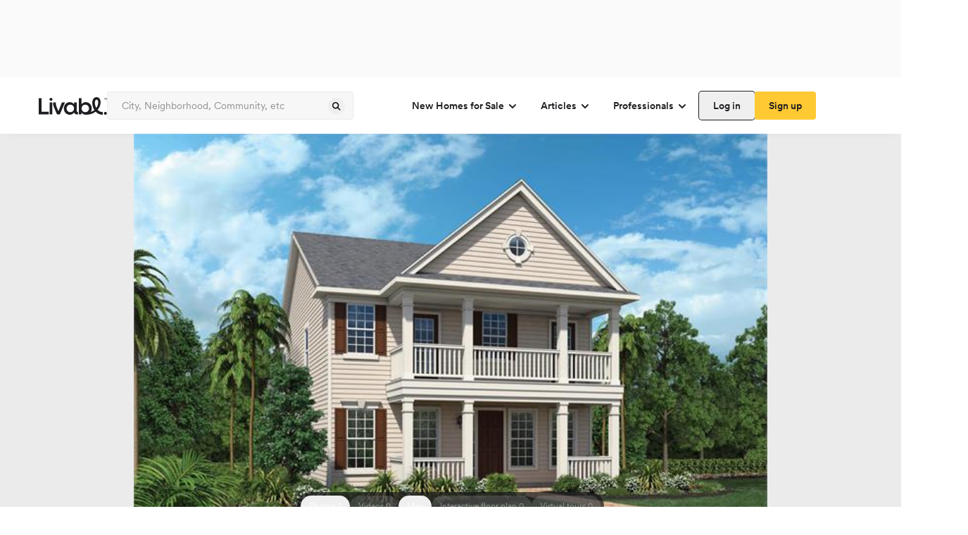

--- FILE ---
content_type: text/html; charset=utf-8
request_url: https://www.livabl.com/ponte-vedra-beach-fl/coastal-oaks-at-nocatee--legacy-collection/house-unit--80capesanblasway
body_size: 45512
content:
<!DOCTYPE html><html lang="en"><head><meta charSet="utf-8"/><meta name="viewport" content="width=device-width, initial-scale=1, maximum-scale=1, user-scalable=no"/><link rel="preload" href="https://prodlisting.livabl.com/1.0.87/_next/static/media/c7e95f883074742b-s.p.woff2" as="font" crossorigin="" type="font/woff2"/><link rel="preload" as="image" href="https://prodlisting.livabl.com/imageFloorPlans/Large/2015_09_17_05_00_55_vawk_her_fl_2re_4_1800.jpg" fetchPriority="high"/><link rel="stylesheet" href="https://prodlisting.livabl.com/1.0.87/_next/static/css/a60730d434c2e4dc.css" data-precedence="next"/><link rel="stylesheet" href="https://prodlisting.livabl.com/1.0.87/_next/static/css/cd9dfc1db813f5c9.css" data-precedence="next"/><link rel="stylesheet" href="https://prodlisting.livabl.com/1.0.87/_next/static/css/89c1d49667c6eb20.css" data-precedence="next"/><link rel="preload" as="script" fetchPriority="low" href="https://prodlisting.livabl.com/1.0.87/_next/static/chunks/webpack-0e1e055f119fab1d.js"/><script src="https://prodlisting.livabl.com/1.0.87/_next/static/chunks/fd9d1056-2133679acd3da70b.js" async=""></script><script src="https://prodlisting.livabl.com/1.0.87/_next/static/chunks/23-a9da860cf4c5f9bd.js" async=""></script><script src="https://prodlisting.livabl.com/1.0.87/_next/static/chunks/main-app-f9a1d4e8e65f8b84.js" async=""></script><script src="https://prodlisting.livabl.com/1.0.87/_next/static/chunks/966-26ce0b7588b29374.js" async=""></script><script src="https://prodlisting.livabl.com/1.0.87/_next/static/chunks/app/layout-8951f6498ab2d507.js" async=""></script><script src="https://prodlisting.livabl.com/1.0.87/_next/static/chunks/038a218a-926dcf83eb622513.js" async=""></script><script src="https://prodlisting.livabl.com/1.0.87/_next/static/chunks/5bac1f5a-d3549757c1f11774.js" async=""></script><script src="https://prodlisting.livabl.com/1.0.87/_next/static/chunks/4e6af11a-16b5668ca1330baa.js" async=""></script><script src="https://prodlisting.livabl.com/1.0.87/_next/static/chunks/445-a72c2200ae07f30f.js" async=""></script><script src="https://prodlisting.livabl.com/1.0.87/_next/static/chunks/370-d22402a45148423c.js" async=""></script><script src="https://prodlisting.livabl.com/1.0.87/_next/static/chunks/309-fcafb3a97d9f7cc6.js" async=""></script><script src="https://prodlisting.livabl.com/1.0.87/_next/static/chunks/176-98eb422b10846955.js" async=""></script><script src="https://prodlisting.livabl.com/1.0.87/_next/static/chunks/337-4f8003d49721b008.js" async=""></script><script src="https://prodlisting.livabl.com/1.0.87/_next/static/chunks/app/(root)/(routes)/%5BcommunityLocation%5D/%5BcommunityName%5D/layout-5a6fb84a61861715.js" async=""></script><script src="https://prodlisting.livabl.com/1.0.87/_next/static/chunks/360-a9d7e174b830b5c3.js" async=""></script><script src="https://prodlisting.livabl.com/1.0.87/_next/static/chunks/app/(root)/(routes)/%5BcommunityLocation%5D/%5BcommunityName%5D/error-be71dd8c81ea0a33.js" async=""></script><script src="https://prodlisting.livabl.com/1.0.87/_next/static/chunks/366-f73866d5716d1142.js" async=""></script><script src="https://prodlisting.livabl.com/1.0.87/_next/static/chunks/app/(root)/(routes)/%5BcommunityLocation%5D/%5BcommunityName%5D/%5BplanAndUnit%5D/page-28008ca63fd68bcd.js" async=""></script><script src="https://prodlisting.livabl.com/1.0.87/_next/static/chunks/162-e5a992159fe017bb.js" async=""></script><script src="https://prodlisting.livabl.com/1.0.87/_next/static/chunks/125-7ffc101b2822cf4d.js" async=""></script><script src="https://prodlisting.livabl.com/1.0.87/_next/static/chunks/app/(root)/(routes)/%5BcommunityLocation%5D/%5BcommunityName%5D/%5BplanAndUnit%5D/layout-9ba414112e9a1136.js" async=""></script><link rel="preload" href="https://www.googletagmanager.com/gtm.js?id=GTM-NHXNK3K" as="script"/><link rel="preconnect" href="https://prodlisting.livabl.com/"/><title>Coastal Oaks at Nocatee - Legacy Collection - 80 Cape San Blas Way, Nocatee FL | Livabl</title><meta name="description" content="Residence 80 Cape San Blas Way is a 4 bedroom, 4 bathroom, 3,346 sqft new single family home at Coastal Oaks at Nocatee - Legacy Collection located in Nocatee, FL. View pricing, floor plans, photos and more."/><link rel="canonical" href="https://www.livabl.com/ponte-vedra-beach-fl/coastal-oaks-at-nocatee--legacy-collection/house-unit--80capesanblasway"/><meta name="next-size-adjust"/><script>(self.__next_s=self.__next_s||[]).push([0,{"children":"\n  window.dataLayer = window.dataLayer || [];\n  window.dataLayer.push({'gtm.start': new Date().getTime(), event: 'gtm.js'});\n","id":"gtm-dataLayer-init"}])</script><script src="https://prodlisting.livabl.com/1.0.87/_next/static/chunks/polyfills-78c92fac7aa8fdd8.js" noModule=""></script></head><body class="font-sans __variable_18b059 __variable_136b09"><div class="flex w-screen bg-gray-400 justify-center"><div class="button-ad-desktop-one w-[320px] h-[50px] md:w-[728px] md:!h-[90px] self-center my-2.5" id="div-third-party-native-ad-header"></div></div><div class="items-center text-grey-1000 flex flex-col bg-white max-w-[1440px] content-center mx-auto"><div><div class="w-screen max-w-full"><nav class="shadow-bottom h-20 w-full bg-white p-5 z-10 lg:relative"><div class="flex lg:justify-between items-center h-full lg:w-desktop mx-auto sm:justify-between"><div id="logo" class="flex lg:flex-row items-center gap-5"><div><a aria-label="view homepage" href="/"><img alt="Livabl Logo" loading="lazy" width="97" height="25" decoding="async" data-nimg="1" style="color:transparent" src="https://d1hsh3wswahchu.cloudfront.net/logos/header_logo.svg"/></a></div><div class="relative w-[350px] text-gray-900 border-gray-700 sm:hidden md:hidden lg:block "><div class="relative w-[350px] text-gray-900 border-gray-700 sm:hidden md:hidden lg:block "><input type="text" class="flex py-[13px] ring-offset-background file:border-0 file:bg-transparent file:text-sm file:font-medium focus-visible:outline-none focus-visible:ring-1 focus-visible:ring-gray-900 disabled:cursor-not-allowed h-10 px-5 pr-10 w-full rounded border-[1px] border-gray-600 bg-gray-500 placeholder:text-gray-800 font-sans hover:border-[1px] hover:border-gray-700 text-gray-1000 text-[14px] leading-[18px] disabled:bg-gray-600 disabled:text-gray-800 disabled:hover:border-[1px] disabled:border-gray-600 focus:hover:border-[1px] focus:hover:border-gray-600" placeholder="City, Neighborhood, Community, etc" aria-label="Enter community, location or company" name="search" value=""/><button class="font-circular inline-flex items-center justify-center text-sm font-medium ring-offset-background transition-colors focus-visible:outline-none focus-visible:ring-0 focus-visible:ring-ring focus-visible:ring-offset-0 disabled:pointer-events-none disabled:opacity-50 hover:border-gray-700 leading-[24px] h-[24px] w-[24px] rounded-full p-0 absolute right-[12px] top-[9px] hover:border-0" type="submit" aria-label="spinner"><div class="block"><svg xmlns="http://www.w3.org/2000/svg" width="16" height="16" fill="gray-900"><path fill="gray-900" fill-rule="evenodd" d="M10.429 9.419a4.74 4.74 0 0 0-.502-6.043 4.606 4.606 0 0 0-6.567 0 4.735 4.735 0 0 0 0 6.642 4.606 4.606 0 0 0 5.974.508l2.882 2.914a.778.778 0 1 0 1.107-1.094zM8.833 4.483a3.157 3.157 0 0 1 0 4.428 3.07 3.07 0 0 1-4.378 0 3.157 3.157 0 0 1 0-4.428 3.07 3.07 0 0 1 4.378 0" clip-rule="evenodd"></path></svg></div><div class="hidden"><div class="animate-spin"><svg width="24" height="24" viewBox="0 0 24 24" fill="none" xmlns="http://www.w3.org/2000/svg"><path opacity="0.5" d="M5.76013 17.0391C5.16 17.0391 4.65002 17.2491 4.22998 17.669C3.8101 18.0894 3.60001 18.5993 3.60001 19.1994C3.60001 19.7996 3.80995 20.3095 4.22998 20.7298C4.65018 21.1498 5.16016 21.3598 5.76013 21.3598C6.35018 21.3598 6.85759 21.1498 7.28267 20.7298C7.70759 20.31 7.92005 19.7996 7.92005 19.1994C7.92005 18.5993 7.70764 18.0898 7.28267 17.669C6.85754 17.2494 6.35018 17.0391 5.76013 17.0391Z" fill="#1E1D21"></path><path opacity="0.6" d="M5.28045 12.4806C5.28045 11.8206 5.04555 11.2558 4.5755 10.7854C4.1055 10.3154 3.54041 10.0804 2.88043 10.0804C2.2204 10.0804 1.65542 10.3154 1.18536 10.7854C0.715416 11.2554 0.480469 11.8204 0.480469 12.4806C0.480469 13.1405 0.715364 13.7052 1.18536 14.1754C1.65542 14.6455 2.2204 14.8805 2.88043 14.8805C3.54041 14.8805 4.1055 14.6455 4.5755 14.1754C5.04555 13.7055 5.28045 13.1405 5.28045 12.4806Z" fill="#1E1D21"></path><path opacity="0.1" d="M19.2002 6.96114C19.5299 6.96114 19.8129 6.84346 20.0476 6.60856C20.2826 6.37346 20.4003 6.09086 20.4003 5.76092C20.4003 5.43083 20.2826 5.14844 20.0476 4.91349C19.8127 4.67839 19.5299 4.56091 19.2002 4.56091C18.8701 4.56091 18.5874 4.6786 18.3524 4.91349C18.1176 5.14849 18.0001 5.43083 18.0001 5.76092C18.0001 6.09102 18.1176 6.37346 18.3524 6.60856C18.5874 6.84367 18.8701 6.96114 19.2002 6.96114Z" fill="#1E1D21"></path><path opacity="0.7" d="M5.76193 3.11951C5.03182 3.11951 4.40935 3.37705 3.89433 3.89197C3.37925 4.40689 3.12187 5.0294 3.12187 5.75936C3.12187 6.48958 3.37925 7.11183 3.89433 7.62696C4.40951 8.14204 5.03198 8.39952 5.76193 8.39952C6.49189 8.39952 7.1144 8.14188 7.62932 7.62696C8.14424 7.11183 8.40178 6.48942 8.40178 5.75936C8.40178 5.0294 8.14424 4.40689 7.62932 3.89197C7.1144 3.37705 6.49189 3.11951 5.76193 3.11951Z" fill="#1E1D21"></path><path opacity="0.2" d="M23.1009 11.4589C22.821 11.1789 22.481 11.0391 22.0811 11.0391C21.6809 11.0391 21.3409 11.1789 21.061 11.4589C20.7813 11.739 20.6414 12.079 20.6414 12.4793C20.6414 12.8791 20.7813 13.2196 21.061 13.499C21.3411 13.7792 21.6809 13.919 22.0811 13.919C22.481 13.919 22.8212 13.7792 23.1009 13.499C23.381 13.2193 23.5207 12.8791 23.5207 12.4793C23.5207 12.0793 23.3812 11.7391 23.1009 11.4589Z" fill="#1E1D21"></path><path opacity="0.3" d="M19.1997 17.5195C18.7394 17.5195 18.3444 17.6844 18.0143 18.0145C17.6846 18.3442 17.5195 18.7394 17.5195 19.1997C17.5195 19.6596 17.6846 20.0548 18.0143 20.3849C18.3444 20.715 18.7394 20.8797 19.1997 20.8797C19.6596 20.8797 20.0546 20.7146 20.3847 20.3849C20.7147 20.0548 20.8797 19.6598 20.8797 19.1997C20.8797 18.7394 20.7147 18.3446 20.3847 18.0145C20.0546 17.6843 19.6596 17.5195 19.1997 17.5195Z" fill="#1E1D21"></path><path opacity="0.4" d="M12.4811 20.1586C11.9511 20.1586 11.4986 20.3464 11.1234 20.7215C10.7485 21.0966 10.5609 21.5489 10.5609 22.0789C10.5609 22.609 10.7483 23.0613 11.1234 23.4363C11.4986 23.8114 11.9509 23.9991 12.4811 23.9991C13.0112 23.9991 13.4635 23.8114 13.8386 23.4363C14.2137 23.0613 14.4012 22.609 14.4012 22.0789C14.4012 21.5489 14.2137 21.0966 13.8386 20.7215C13.4635 20.3464 13.0112 20.1586 12.4811 20.1586Z" fill="#1E1D21"></path><path d="M12.4802 0C11.6804 0 11.0001 0.279867 10.44 0.839864C9.88011 1.39991 9.60014 2.08006 9.60014 2.88C9.60014 3.67999 9.88001 4.35982 10.44 4.91992C11.0001 5.47981 11.6802 5.75984 12.4802 5.75984C13.2805 5.75984 13.9603 5.47997 14.5202 4.91992C15.08 4.36008 15.36 3.67999 15.36 2.88C15.36 2.08012 15.08 1.40012 14.5202 0.839864C13.9603 0.280025 13.2805 0 12.4802 0Z" fill="#1E1D21"></path></svg></div></div></button></div></div></div><nav class="lg:flex md:hidden flex-row sm:hidden gap-2 font-medium items-center text-base"><nav aria-label="Main" data-orientation="horizontal" dir="ltr"><div style="position:relative"><ul data-orientation="horizontal" class="flex" dir="ltr"><li><button id="radix-:R1bf7rrrpja:-trigger-radix-:Rdbf7rrrpja:" data-state="closed" aria-expanded="false" aria-controls="radix-:R1bf7rrrpja:-content-radix-:Rdbf7rrrpja:" class="group inline-flex h-10 w-max items-center justify-center rounded-md bg-background px-4 py-2 text-sm font-medium transition-colors focus:outline-none disabled:pointer-events-none disabled:opacity-50 group font-circular" data-radix-collection-item="">New Homes for Sale<!-- --> <svg xmlns="http://www.w3.org/2000/svg" width="16" height="16" fill="none" class="relative top-[1px] ml-1  transition duration-250 group-data-[state=open]:rotate-180" aria-hidden="true"><path stroke="#1E1D21" stroke-linecap="round" stroke-width="2" d="m4 6 4 4 4-4"></path></svg></button></li><li><button id="radix-:R1bf7rrrpja:-trigger-radix-:Rlbf7rrrpja:" data-state="closed" aria-expanded="false" aria-controls="radix-:R1bf7rrrpja:-content-radix-:Rlbf7rrrpja:" class="group inline-flex h-10 w-max items-center justify-center rounded-md bg-background px-4 py-2 text-sm font-medium transition-colors focus:outline-none disabled:pointer-events-none disabled:opacity-50 group font-circular" data-radix-collection-item="">Articles<!-- --> <svg xmlns="http://www.w3.org/2000/svg" width="16" height="16" fill="none" class="relative top-[1px] ml-1  transition duration-250 group-data-[state=open]:rotate-180" aria-hidden="true"><path stroke="#1E1D21" stroke-linecap="round" stroke-width="2" d="m4 6 4 4 4-4"></path></svg></button></li><li><button id="radix-:R1bf7rrrpja:-trigger-radix-:Rtbf7rrrpja:" data-state="closed" aria-expanded="false" aria-controls="radix-:R1bf7rrrpja:-content-radix-:Rtbf7rrrpja:" class="group inline-flex h-10 w-max items-center justify-center rounded-md bg-background px-4 py-2 text-sm font-medium transition-colors focus:outline-none disabled:pointer-events-none disabled:opacity-50 group font-circular" data-radix-collection-item="">Professionals<!-- --> <svg xmlns="http://www.w3.org/2000/svg" width="16" height="16" fill="none" class="relative top-[1px] ml-1  transition duration-250 group-data-[state=open]:rotate-180" aria-hidden="true"><path stroke="#1E1D21" stroke-linecap="round" stroke-width="2" d="m4 6 4 4 4-4"></path></svg></button></li></ul></div></nav><div class="flex gap-3"><button class="relative inline-flex items-center justify-center ring-offset-background focus-visible:outline-none focus-visible:ring-0 focus-visible:ring-ring focus-visible:ring-offset-0 disabled:pointer-events-none disabled:opacity-50 hover:border-gray-700 font-circular rounded text-sm leading-6 font-medium text-grey-1000 active:bg-gray-500 shadow-[0_0_0_1px_rgba(30,29,33)] hover:shadow-[0_0_0_2px_rgba(30,29,33)] active:shadow-[0_0_0_1px_rgba(30,29,33)] transition-shadow duration-200 ease-in-out p-2 h-10 px-[20px] py-[8px]" aria-label="spinner"><div class="block">Log in</div><div class="hidden"><div class="animate-spin"><svg width="24" height="24" viewBox="0 0 24 24" fill="none" xmlns="http://www.w3.org/2000/svg"><path opacity="0.5" d="M5.76013 17.0391C5.16 17.0391 4.65002 17.2491 4.22998 17.669C3.8101 18.0894 3.60001 18.5993 3.60001 19.1994C3.60001 19.7996 3.80995 20.3095 4.22998 20.7298C4.65018 21.1498 5.16016 21.3598 5.76013 21.3598C6.35018 21.3598 6.85759 21.1498 7.28267 20.7298C7.70759 20.31 7.92005 19.7996 7.92005 19.1994C7.92005 18.5993 7.70764 18.0898 7.28267 17.669C6.85754 17.2494 6.35018 17.0391 5.76013 17.0391Z" fill="#1E1D21"></path><path opacity="0.6" d="M5.28045 12.4806C5.28045 11.8206 5.04555 11.2558 4.5755 10.7854C4.1055 10.3154 3.54041 10.0804 2.88043 10.0804C2.2204 10.0804 1.65542 10.3154 1.18536 10.7854C0.715416 11.2554 0.480469 11.8204 0.480469 12.4806C0.480469 13.1405 0.715364 13.7052 1.18536 14.1754C1.65542 14.6455 2.2204 14.8805 2.88043 14.8805C3.54041 14.8805 4.1055 14.6455 4.5755 14.1754C5.04555 13.7055 5.28045 13.1405 5.28045 12.4806Z" fill="#1E1D21"></path><path opacity="0.1" d="M19.2002 6.96114C19.5299 6.96114 19.8129 6.84346 20.0476 6.60856C20.2826 6.37346 20.4003 6.09086 20.4003 5.76092C20.4003 5.43083 20.2826 5.14844 20.0476 4.91349C19.8127 4.67839 19.5299 4.56091 19.2002 4.56091C18.8701 4.56091 18.5874 4.6786 18.3524 4.91349C18.1176 5.14849 18.0001 5.43083 18.0001 5.76092C18.0001 6.09102 18.1176 6.37346 18.3524 6.60856C18.5874 6.84367 18.8701 6.96114 19.2002 6.96114Z" fill="#1E1D21"></path><path opacity="0.7" d="M5.76193 3.11951C5.03182 3.11951 4.40935 3.37705 3.89433 3.89197C3.37925 4.40689 3.12187 5.0294 3.12187 5.75936C3.12187 6.48958 3.37925 7.11183 3.89433 7.62696C4.40951 8.14204 5.03198 8.39952 5.76193 8.39952C6.49189 8.39952 7.1144 8.14188 7.62932 7.62696C8.14424 7.11183 8.40178 6.48942 8.40178 5.75936C8.40178 5.0294 8.14424 4.40689 7.62932 3.89197C7.1144 3.37705 6.49189 3.11951 5.76193 3.11951Z" fill="#1E1D21"></path><path opacity="0.2" d="M23.1009 11.4589C22.821 11.1789 22.481 11.0391 22.0811 11.0391C21.6809 11.0391 21.3409 11.1789 21.061 11.4589C20.7813 11.739 20.6414 12.079 20.6414 12.4793C20.6414 12.8791 20.7813 13.2196 21.061 13.499C21.3411 13.7792 21.6809 13.919 22.0811 13.919C22.481 13.919 22.8212 13.7792 23.1009 13.499C23.381 13.2193 23.5207 12.8791 23.5207 12.4793C23.5207 12.0793 23.3812 11.7391 23.1009 11.4589Z" fill="#1E1D21"></path><path opacity="0.3" d="M19.1997 17.5195C18.7394 17.5195 18.3444 17.6844 18.0143 18.0145C17.6846 18.3442 17.5195 18.7394 17.5195 19.1997C17.5195 19.6596 17.6846 20.0548 18.0143 20.3849C18.3444 20.715 18.7394 20.8797 19.1997 20.8797C19.6596 20.8797 20.0546 20.7146 20.3847 20.3849C20.7147 20.0548 20.8797 19.6598 20.8797 19.1997C20.8797 18.7394 20.7147 18.3446 20.3847 18.0145C20.0546 17.6843 19.6596 17.5195 19.1997 17.5195Z" fill="#1E1D21"></path><path opacity="0.4" d="M12.4811 20.1586C11.9511 20.1586 11.4986 20.3464 11.1234 20.7215C10.7485 21.0966 10.5609 21.5489 10.5609 22.0789C10.5609 22.609 10.7483 23.0613 11.1234 23.4363C11.4986 23.8114 11.9509 23.9991 12.4811 23.9991C13.0112 23.9991 13.4635 23.8114 13.8386 23.4363C14.2137 23.0613 14.4012 22.609 14.4012 22.0789C14.4012 21.5489 14.2137 21.0966 13.8386 20.7215C13.4635 20.3464 13.0112 20.1586 12.4811 20.1586Z" fill="#1E1D21"></path><path d="M12.4802 0C11.6804 0 11.0001 0.279867 10.44 0.839864C9.88011 1.39991 9.60014 2.08006 9.60014 2.88C9.60014 3.67999 9.88001 4.35982 10.44 4.91992C11.0001 5.47981 11.6802 5.75984 12.4802 5.75984C13.2805 5.75984 13.9603 5.47997 14.5202 4.91992C15.08 4.36008 15.36 3.67999 15.36 2.88C15.36 2.08012 15.08 1.40012 14.5202 0.839864C13.9603 0.280025 13.2805 0 12.4802 0Z" fill="#1E1D21"></path></svg></div></div></button><button class="relative font-circular inline-flex items-center justify-center ring-offset-background focus-visible:outline-none focus-visible:ring-0 focus-visible:ring-ring focus-visible:ring-offset-0 disabled:pointer-events-none disabled:opacity-50 hover:border-gray-700 bg-yellow-800 font-medium border-none rounded hover:bg-yellow-900 active:bg-yellow-1000 transition-all duration-200 ease-in-out text-sm leading-6 text-grey-1000 hover:border-[1px] disabled:bg-gray-600 h-10 px-[20px] py-[8px]" aria-label="spinner"><div class="block">Sign up</div><div class="hidden"><div class="animate-spin"><svg width="24" height="24" viewBox="0 0 24 24" fill="none" xmlns="http://www.w3.org/2000/svg"><path opacity="0.5" d="M5.76013 17.0391C5.16 17.0391 4.65002 17.2491 4.22998 17.669C3.8101 18.0894 3.60001 18.5993 3.60001 19.1994C3.60001 19.7996 3.80995 20.3095 4.22998 20.7298C4.65018 21.1498 5.16016 21.3598 5.76013 21.3598C6.35018 21.3598 6.85759 21.1498 7.28267 20.7298C7.70759 20.31 7.92005 19.7996 7.92005 19.1994C7.92005 18.5993 7.70764 18.0898 7.28267 17.669C6.85754 17.2494 6.35018 17.0391 5.76013 17.0391Z" fill="#1E1D21"></path><path opacity="0.6" d="M5.28045 12.4806C5.28045 11.8206 5.04555 11.2558 4.5755 10.7854C4.1055 10.3154 3.54041 10.0804 2.88043 10.0804C2.2204 10.0804 1.65542 10.3154 1.18536 10.7854C0.715416 11.2554 0.480469 11.8204 0.480469 12.4806C0.480469 13.1405 0.715364 13.7052 1.18536 14.1754C1.65542 14.6455 2.2204 14.8805 2.88043 14.8805C3.54041 14.8805 4.1055 14.6455 4.5755 14.1754C5.04555 13.7055 5.28045 13.1405 5.28045 12.4806Z" fill="#1E1D21"></path><path opacity="0.1" d="M19.2002 6.96114C19.5299 6.96114 19.8129 6.84346 20.0476 6.60856C20.2826 6.37346 20.4003 6.09086 20.4003 5.76092C20.4003 5.43083 20.2826 5.14844 20.0476 4.91349C19.8127 4.67839 19.5299 4.56091 19.2002 4.56091C18.8701 4.56091 18.5874 4.6786 18.3524 4.91349C18.1176 5.14849 18.0001 5.43083 18.0001 5.76092C18.0001 6.09102 18.1176 6.37346 18.3524 6.60856C18.5874 6.84367 18.8701 6.96114 19.2002 6.96114Z" fill="#1E1D21"></path><path opacity="0.7" d="M5.76193 3.11951C5.03182 3.11951 4.40935 3.37705 3.89433 3.89197C3.37925 4.40689 3.12187 5.0294 3.12187 5.75936C3.12187 6.48958 3.37925 7.11183 3.89433 7.62696C4.40951 8.14204 5.03198 8.39952 5.76193 8.39952C6.49189 8.39952 7.1144 8.14188 7.62932 7.62696C8.14424 7.11183 8.40178 6.48942 8.40178 5.75936C8.40178 5.0294 8.14424 4.40689 7.62932 3.89197C7.1144 3.37705 6.49189 3.11951 5.76193 3.11951Z" fill="#1E1D21"></path><path opacity="0.2" d="M23.1009 11.4589C22.821 11.1789 22.481 11.0391 22.0811 11.0391C21.6809 11.0391 21.3409 11.1789 21.061 11.4589C20.7813 11.739 20.6414 12.079 20.6414 12.4793C20.6414 12.8791 20.7813 13.2196 21.061 13.499C21.3411 13.7792 21.6809 13.919 22.0811 13.919C22.481 13.919 22.8212 13.7792 23.1009 13.499C23.381 13.2193 23.5207 12.8791 23.5207 12.4793C23.5207 12.0793 23.3812 11.7391 23.1009 11.4589Z" fill="#1E1D21"></path><path opacity="0.3" d="M19.1997 17.5195C18.7394 17.5195 18.3444 17.6844 18.0143 18.0145C17.6846 18.3442 17.5195 18.7394 17.5195 19.1997C17.5195 19.6596 17.6846 20.0548 18.0143 20.3849C18.3444 20.715 18.7394 20.8797 19.1997 20.8797C19.6596 20.8797 20.0546 20.7146 20.3847 20.3849C20.7147 20.0548 20.8797 19.6598 20.8797 19.1997C20.8797 18.7394 20.7147 18.3446 20.3847 18.0145C20.0546 17.6843 19.6596 17.5195 19.1997 17.5195Z" fill="#1E1D21"></path><path opacity="0.4" d="M12.4811 20.1586C11.9511 20.1586 11.4986 20.3464 11.1234 20.7215C10.7485 21.0966 10.5609 21.5489 10.5609 22.0789C10.5609 22.609 10.7483 23.0613 11.1234 23.4363C11.4986 23.8114 11.9509 23.9991 12.4811 23.9991C13.0112 23.9991 13.4635 23.8114 13.8386 23.4363C14.2137 23.0613 14.4012 22.609 14.4012 22.0789C14.4012 21.5489 14.2137 21.0966 13.8386 20.7215C13.4635 20.3464 13.0112 20.1586 12.4811 20.1586Z" fill="#1E1D21"></path><path d="M12.4802 0C11.6804 0 11.0001 0.279867 10.44 0.839864C9.88011 1.39991 9.60014 2.08006 9.60014 2.88C9.60014 3.67999 9.88001 4.35982 10.44 4.91992C11.0001 5.47981 11.6802 5.75984 12.4802 5.75984C13.2805 5.75984 13.9603 5.47997 14.5202 4.91992C15.08 4.36008 15.36 3.67999 15.36 2.88C15.36 2.08012 15.08 1.40012 14.5202 0.839864C13.9603 0.280025 13.2805 0 12.4802 0Z" fill="#1E1D21"></path></svg></div></div></button></div></nav><div class="flex flex-row gap-3"><div class="lg:hidden md:hidden sm:block "><button class="relative font-circular ring-offset-background transition-colors focus-visible:outline-none focus-visible:ring-0 focus-visible:ring-ring focus-visible:ring-offset-0 disabled:pointer-events-none disabled:opacity-50 font-medium text-sm h-12 w-12 rounded-full border-[1px] border-gray-600 bg-white flex justify-center items-center p-0 hover:border-gray-700 focus:active:bg-gray-500" aria-label="spinner"><div class="block"><svg xmlns="http://www.w3.org/2000/svg" width="20" height="20" fill="none" class="text-base"><path fill="#1E1D21" fill-rule="evenodd" d="M12.429 11.42a4.74 4.74 0 0 0-.502-6.044 4.606 4.606 0 0 0-6.567 0 4.735 4.735 0 0 0 0 6.643 4.605 4.605 0 0 0 5.974.508l2.882 2.914a.778.778 0 0 0 1.107-1.095zm-1.597-4.936a3.157 3.157 0 0 1 0 4.428 3.07 3.07 0 0 1-4.377 0 3.157 3.157 0 0 1 0-4.428 3.07 3.07 0 0 1 4.377 0" clip-rule="evenodd"></path></svg></div><div class="hidden"><div class="animate-spin"><svg width="24" height="24" viewBox="0 0 24 24" fill="none" xmlns="http://www.w3.org/2000/svg"><path opacity="0.5" d="M5.76013 17.0391C5.16 17.0391 4.65002 17.2491 4.22998 17.669C3.8101 18.0894 3.60001 18.5993 3.60001 19.1994C3.60001 19.7996 3.80995 20.3095 4.22998 20.7298C4.65018 21.1498 5.16016 21.3598 5.76013 21.3598C6.35018 21.3598 6.85759 21.1498 7.28267 20.7298C7.70759 20.31 7.92005 19.7996 7.92005 19.1994C7.92005 18.5993 7.70764 18.0898 7.28267 17.669C6.85754 17.2494 6.35018 17.0391 5.76013 17.0391Z" fill="#1E1D21"></path><path opacity="0.6" d="M5.28045 12.4806C5.28045 11.8206 5.04555 11.2558 4.5755 10.7854C4.1055 10.3154 3.54041 10.0804 2.88043 10.0804C2.2204 10.0804 1.65542 10.3154 1.18536 10.7854C0.715416 11.2554 0.480469 11.8204 0.480469 12.4806C0.480469 13.1405 0.715364 13.7052 1.18536 14.1754C1.65542 14.6455 2.2204 14.8805 2.88043 14.8805C3.54041 14.8805 4.1055 14.6455 4.5755 14.1754C5.04555 13.7055 5.28045 13.1405 5.28045 12.4806Z" fill="#1E1D21"></path><path opacity="0.1" d="M19.2002 6.96114C19.5299 6.96114 19.8129 6.84346 20.0476 6.60856C20.2826 6.37346 20.4003 6.09086 20.4003 5.76092C20.4003 5.43083 20.2826 5.14844 20.0476 4.91349C19.8127 4.67839 19.5299 4.56091 19.2002 4.56091C18.8701 4.56091 18.5874 4.6786 18.3524 4.91349C18.1176 5.14849 18.0001 5.43083 18.0001 5.76092C18.0001 6.09102 18.1176 6.37346 18.3524 6.60856C18.5874 6.84367 18.8701 6.96114 19.2002 6.96114Z" fill="#1E1D21"></path><path opacity="0.7" d="M5.76193 3.11951C5.03182 3.11951 4.40935 3.37705 3.89433 3.89197C3.37925 4.40689 3.12187 5.0294 3.12187 5.75936C3.12187 6.48958 3.37925 7.11183 3.89433 7.62696C4.40951 8.14204 5.03198 8.39952 5.76193 8.39952C6.49189 8.39952 7.1144 8.14188 7.62932 7.62696C8.14424 7.11183 8.40178 6.48942 8.40178 5.75936C8.40178 5.0294 8.14424 4.40689 7.62932 3.89197C7.1144 3.37705 6.49189 3.11951 5.76193 3.11951Z" fill="#1E1D21"></path><path opacity="0.2" d="M23.1009 11.4589C22.821 11.1789 22.481 11.0391 22.0811 11.0391C21.6809 11.0391 21.3409 11.1789 21.061 11.4589C20.7813 11.739 20.6414 12.079 20.6414 12.4793C20.6414 12.8791 20.7813 13.2196 21.061 13.499C21.3411 13.7792 21.6809 13.919 22.0811 13.919C22.481 13.919 22.8212 13.7792 23.1009 13.499C23.381 13.2193 23.5207 12.8791 23.5207 12.4793C23.5207 12.0793 23.3812 11.7391 23.1009 11.4589Z" fill="#1E1D21"></path><path opacity="0.3" d="M19.1997 17.5195C18.7394 17.5195 18.3444 17.6844 18.0143 18.0145C17.6846 18.3442 17.5195 18.7394 17.5195 19.1997C17.5195 19.6596 17.6846 20.0548 18.0143 20.3849C18.3444 20.715 18.7394 20.8797 19.1997 20.8797C19.6596 20.8797 20.0546 20.7146 20.3847 20.3849C20.7147 20.0548 20.8797 19.6598 20.8797 19.1997C20.8797 18.7394 20.7147 18.3446 20.3847 18.0145C20.0546 17.6843 19.6596 17.5195 19.1997 17.5195Z" fill="#1E1D21"></path><path opacity="0.4" d="M12.4811 20.1586C11.9511 20.1586 11.4986 20.3464 11.1234 20.7215C10.7485 21.0966 10.5609 21.5489 10.5609 22.0789C10.5609 22.609 10.7483 23.0613 11.1234 23.4363C11.4986 23.8114 11.9509 23.9991 12.4811 23.9991C13.0112 23.9991 13.4635 23.8114 13.8386 23.4363C14.2137 23.0613 14.4012 22.609 14.4012 22.0789C14.4012 21.5489 14.2137 21.0966 13.8386 20.7215C13.4635 20.3464 13.0112 20.1586 12.4811 20.1586Z" fill="#1E1D21"></path><path d="M12.4802 0C11.6804 0 11.0001 0.279867 10.44 0.839864C9.88011 1.39991 9.60014 2.08006 9.60014 2.88C9.60014 3.67999 9.88001 4.35982 10.44 4.91992C11.0001 5.47981 11.6802 5.75984 12.4802 5.75984C13.2805 5.75984 13.9603 5.47997 14.5202 4.91992C15.08 4.36008 15.36 3.67999 15.36 2.88C15.36 2.08012 15.08 1.40012 14.5202 0.839864C13.9603 0.280025 13.2805 0 12.4802 0Z" fill="#1E1D21"></path></svg></div></div></button></div><div class="lg:hidden md:block sm:hidden "><button class="relative font-circular ring-offset-background transition-colors focus-visible:outline-none focus-visible:ring-0 focus-visible:ring-ring focus-visible:ring-offset-0 disabled:pointer-events-none disabled:opacity-50 font-medium text-sm h-12 w-12 rounded-full border-[1px] border-gray-600 bg-white flex justify-center items-center p-0 hover:border-gray-700 focus:active:bg-gray-500" aria-label="spinner"><div class="block"><svg xmlns="http://www.w3.org/2000/svg" width="20" height="20" fill="none" class="text-base"><path fill="#1E1D21" fill-rule="evenodd" d="M12.429 11.42a4.74 4.74 0 0 0-.502-6.044 4.606 4.606 0 0 0-6.567 0 4.735 4.735 0 0 0 0 6.643 4.605 4.605 0 0 0 5.974.508l2.882 2.914a.778.778 0 0 0 1.107-1.095zm-1.597-4.936a3.157 3.157 0 0 1 0 4.428 3.07 3.07 0 0 1-4.377 0 3.157 3.157 0 0 1 0-4.428 3.07 3.07 0 0 1 4.377 0" clip-rule="evenodd"></path></svg></div><div class="hidden"><div class="animate-spin"><svg width="24" height="24" viewBox="0 0 24 24" fill="none" xmlns="http://www.w3.org/2000/svg"><path opacity="0.5" d="M5.76013 17.0391C5.16 17.0391 4.65002 17.2491 4.22998 17.669C3.8101 18.0894 3.60001 18.5993 3.60001 19.1994C3.60001 19.7996 3.80995 20.3095 4.22998 20.7298C4.65018 21.1498 5.16016 21.3598 5.76013 21.3598C6.35018 21.3598 6.85759 21.1498 7.28267 20.7298C7.70759 20.31 7.92005 19.7996 7.92005 19.1994C7.92005 18.5993 7.70764 18.0898 7.28267 17.669C6.85754 17.2494 6.35018 17.0391 5.76013 17.0391Z" fill="#1E1D21"></path><path opacity="0.6" d="M5.28045 12.4806C5.28045 11.8206 5.04555 11.2558 4.5755 10.7854C4.1055 10.3154 3.54041 10.0804 2.88043 10.0804C2.2204 10.0804 1.65542 10.3154 1.18536 10.7854C0.715416 11.2554 0.480469 11.8204 0.480469 12.4806C0.480469 13.1405 0.715364 13.7052 1.18536 14.1754C1.65542 14.6455 2.2204 14.8805 2.88043 14.8805C3.54041 14.8805 4.1055 14.6455 4.5755 14.1754C5.04555 13.7055 5.28045 13.1405 5.28045 12.4806Z" fill="#1E1D21"></path><path opacity="0.1" d="M19.2002 6.96114C19.5299 6.96114 19.8129 6.84346 20.0476 6.60856C20.2826 6.37346 20.4003 6.09086 20.4003 5.76092C20.4003 5.43083 20.2826 5.14844 20.0476 4.91349C19.8127 4.67839 19.5299 4.56091 19.2002 4.56091C18.8701 4.56091 18.5874 4.6786 18.3524 4.91349C18.1176 5.14849 18.0001 5.43083 18.0001 5.76092C18.0001 6.09102 18.1176 6.37346 18.3524 6.60856C18.5874 6.84367 18.8701 6.96114 19.2002 6.96114Z" fill="#1E1D21"></path><path opacity="0.7" d="M5.76193 3.11951C5.03182 3.11951 4.40935 3.37705 3.89433 3.89197C3.37925 4.40689 3.12187 5.0294 3.12187 5.75936C3.12187 6.48958 3.37925 7.11183 3.89433 7.62696C4.40951 8.14204 5.03198 8.39952 5.76193 8.39952C6.49189 8.39952 7.1144 8.14188 7.62932 7.62696C8.14424 7.11183 8.40178 6.48942 8.40178 5.75936C8.40178 5.0294 8.14424 4.40689 7.62932 3.89197C7.1144 3.37705 6.49189 3.11951 5.76193 3.11951Z" fill="#1E1D21"></path><path opacity="0.2" d="M23.1009 11.4589C22.821 11.1789 22.481 11.0391 22.0811 11.0391C21.6809 11.0391 21.3409 11.1789 21.061 11.4589C20.7813 11.739 20.6414 12.079 20.6414 12.4793C20.6414 12.8791 20.7813 13.2196 21.061 13.499C21.3411 13.7792 21.6809 13.919 22.0811 13.919C22.481 13.919 22.8212 13.7792 23.1009 13.499C23.381 13.2193 23.5207 12.8791 23.5207 12.4793C23.5207 12.0793 23.3812 11.7391 23.1009 11.4589Z" fill="#1E1D21"></path><path opacity="0.3" d="M19.1997 17.5195C18.7394 17.5195 18.3444 17.6844 18.0143 18.0145C17.6846 18.3442 17.5195 18.7394 17.5195 19.1997C17.5195 19.6596 17.6846 20.0548 18.0143 20.3849C18.3444 20.715 18.7394 20.8797 19.1997 20.8797C19.6596 20.8797 20.0546 20.7146 20.3847 20.3849C20.7147 20.0548 20.8797 19.6598 20.8797 19.1997C20.8797 18.7394 20.7147 18.3446 20.3847 18.0145C20.0546 17.6843 19.6596 17.5195 19.1997 17.5195Z" fill="#1E1D21"></path><path opacity="0.4" d="M12.4811 20.1586C11.9511 20.1586 11.4986 20.3464 11.1234 20.7215C10.7485 21.0966 10.5609 21.5489 10.5609 22.0789C10.5609 22.609 10.7483 23.0613 11.1234 23.4363C11.4986 23.8114 11.9509 23.9991 12.4811 23.9991C13.0112 23.9991 13.4635 23.8114 13.8386 23.4363C14.2137 23.0613 14.4012 22.609 14.4012 22.0789C14.4012 21.5489 14.2137 21.0966 13.8386 20.7215C13.4635 20.3464 13.0112 20.1586 12.4811 20.1586Z" fill="#1E1D21"></path><path d="M12.4802 0C11.6804 0 11.0001 0.279867 10.44 0.839864C9.88011 1.39991 9.60014 2.08006 9.60014 2.88C9.60014 3.67999 9.88001 4.35982 10.44 4.91992C11.0001 5.47981 11.6802 5.75984 12.4802 5.75984C13.2805 5.75984 13.9603 5.47997 14.5202 4.91992C15.08 4.36008 15.36 3.67999 15.36 2.88C15.36 2.08012 15.08 1.40012 14.5202 0.839864C13.9603 0.280025 13.2805 0 12.4802 0Z" fill="#1E1D21"></path></svg></div></div></button></div><div class="lg:hidden sm:block"><button type="button" id="menuButton" class="flex flex-col h-12 w-12 border-[1px] border-gray-600 rounded-full justify-center items-center group z-[80] relative bg-white" aria-label="Open Menu"><div class="h-[2px] w-4 my-[2px] rounded-full bg-black transition ease transform duration-300 opacity-50 group-hover:opacity-100"></div><div class="h-[2px] w-4 my-[2px] rounded-full bg-black transition ease transform duration-300 opacity-50 group-hover:opacity-100"></div><div class="h-[2px] w-4 my-[2px] rounded-full bg-black transition ease transform duration-300 opacity-50 group-hover:opacity-100"></div></button></div></div></div></nav></div></div><div class="flex items-center flex-col w-screen max-w-full"><!--$!--><template data-dgst="BAILOUT_TO_CLIENT_SIDE_RENDERING"></template><!--/$--><!--$!--><template data-dgst="BAILOUT_TO_CLIENT_SIDE_RENDERING"></template><!--/$--><!--$!--><template data-dgst="BAILOUT_TO_CLIENT_SIDE_RENDERING"></template><!--/$--><div class="flex items-center flex-col w-screen max-w-full"><div class="flex-col relative flex min-h-[450px] lg:min-h-[600px] max-lg:px-5 w-screen items-center overflow-hidden max-w-full xl:rounded"><div class="relative h-full bg-white w-screen max-w-[1440px]" role="region" aria-roledescription="carousel"><div class="overflow-hidden"><div class="flex -ml-4 h-[450px] lg:h-[600px]"><div role="group" aria-roledescription="slide" class="min-w-0 shrink-0 grow-0 basis-full pl-4 relative overflow-hidden h-full flex"><div class="relative w-screen grow max-w-[1440px] transition-opacity ease-linear animate-fadeIn px-[2px] bg-gray-600"><img alt="hero-image-0" rel="preload" fetchPriority="high" loading="eager" decoding="async" data-nimg="fill" class="aspect-none xl:rounded" style="position:absolute;height:100%;width:100%;left:0;top:0;right:0;bottom:0;object-fit:contain;color:transparent" src="https://prodlisting.livabl.com/imageFloorPlans/Large/2015_09_17_05_00_55_vawk_her_fl_2re_4_1800.jpg"/></div></div><div role="group" aria-roledescription="slide" class="min-w-0 shrink-0 grow-0 basis-full pl-4 relative overflow-hidden h-full flex"><div class="relative w-screen grow max-w-[1440px] transition-opacity ease-linear animate-fadeIn px-[2px] bg-gray-600"><img alt="hero-image-1" loading="lazy" decoding="async" data-nimg="fill" class="aspect-none xl:rounded" style="position:absolute;height:100%;width:100%;left:0;top:0;right:0;bottom:0;object-fit:contain;color:transparent" sizes="100vw" srcSet="/_next/image?url=https%3A%2F%2Fprodlisting.livabl.com%2FimageFloorPlans%2FLarge%2F2016_08_17_06_24_52_dsc_7154_1800.jpg&amp;w=640&amp;q=75 640w, /_next/image?url=https%3A%2F%2Fprodlisting.livabl.com%2FimageFloorPlans%2FLarge%2F2016_08_17_06_24_52_dsc_7154_1800.jpg&amp;w=750&amp;q=75 750w, /_next/image?url=https%3A%2F%2Fprodlisting.livabl.com%2FimageFloorPlans%2FLarge%2F2016_08_17_06_24_52_dsc_7154_1800.jpg&amp;w=828&amp;q=75 828w, /_next/image?url=https%3A%2F%2Fprodlisting.livabl.com%2FimageFloorPlans%2FLarge%2F2016_08_17_06_24_52_dsc_7154_1800.jpg&amp;w=1080&amp;q=75 1080w, /_next/image?url=https%3A%2F%2Fprodlisting.livabl.com%2FimageFloorPlans%2FLarge%2F2016_08_17_06_24_52_dsc_7154_1800.jpg&amp;w=1200&amp;q=75 1200w, /_next/image?url=https%3A%2F%2Fprodlisting.livabl.com%2FimageFloorPlans%2FLarge%2F2016_08_17_06_24_52_dsc_7154_1800.jpg&amp;w=1920&amp;q=75 1920w, /_next/image?url=https%3A%2F%2Fprodlisting.livabl.com%2FimageFloorPlans%2FLarge%2F2016_08_17_06_24_52_dsc_7154_1800.jpg&amp;w=2048&amp;q=75 2048w, /_next/image?url=https%3A%2F%2Fprodlisting.livabl.com%2FimageFloorPlans%2FLarge%2F2016_08_17_06_24_52_dsc_7154_1800.jpg&amp;w=3840&amp;q=75 3840w" src="/_next/image?url=https%3A%2F%2Fprodlisting.livabl.com%2FimageFloorPlans%2FLarge%2F2016_08_17_06_24_52_dsc_7154_1800.jpg&amp;w=3840&amp;q=75"/></div></div></div></div><button class="absolute left-[40px] top-1/2 -mt-4 h-[50px] w-[50px] items-center justify-center rounded-full bg-gray-1000 text-white hidden lg:flex" aria-label="View previous image" style="opacity:0;will-change:opacity"><svg xmlns="http://www.w3.org/2000/svg" width="40" height="40" fill="none"><path stroke="#595959" stroke-linecap="round" stroke-linejoin="round" stroke-width="2" d="m25 10.001-10 10 10 10"></path></svg></button><button class="absolute right-[40px] top-1/2 -mt-4 hidden lg:flex h-[50px] w-[50px] items-center justify-center rounded-full bg-gray-1000 text-white" aria-label="View next image" style="opacity:0;will-change:opacity"><svg xmlns="http://www.w3.org/2000/svg" width="40" height="40" fill="none"><path stroke="#595959" stroke-linecap="round" stroke-linejoin="round" stroke-width="2" d="m15 30.001 10-10-10-10"></path></svg></button></div><div class="flex justify-center items-center lg:-mt-[91px] sm:-mt-[80px]"><div class="self-center z-10 relative lg:px-5 flex items-center justify-center gap-4 transition-opacity duration-700 
                   opacity-100"><div class="bg-zinc-900 bg-opacity-70 flex items-center justify-between gap-[5px] rounded-full sm:h-[50px] md:h-[40px] p-[5px]"><button class="relative font-circular justify-center ring-offset-background transition-colors focus-visible:outline-none focus-visible:ring-0 focus-visible:ring-ring focus-visible:ring-offset-0 disabled:pointer-events-none disabled:opacity-50 h-[30px] text-center text-xs font-medium leading-[10px] rounded-full hover:bg-opacity-95 px-[10px] md:px-[25px] py-[7px] flex items-center border-transparent border-[1.5px] lg:hover:border-[#FFC933] hover:border-transparent active:border-white active:text-white text-white" aria-label="spinner"><div class="block"><div class="flex flex-col items-center"><svg xmlns="http://www.w3.org/2000/svg" width="20" height="20" fill="white" class=" md:hidden"><path fill="white" d="M13.733 4.4H6.267A1.867 1.867 0 0 0 4.4 6.268v7.467a1.867 1.867 0 0 0 1.867 1.867h7.466a1.867 1.867 0 0 0 1.867-1.867V6.267a1.867 1.867 0 0 0-1.867-1.866M7.511 6.89a.933.933 0 1 1 0 1.866.933.933 0 0 1 0-1.866m6.844 6.738a.68.68 0 0 1-.622.728H6.267l4.71-4.243a.43.43 0 0 1 .579 0l2.8 2.787z"></path></svg><span class="text-center font-circular text-xs font-normal leading-4">Photos 2</span></div></div><div class="hidden"><div class="animate-spin"><svg width="24" height="24" viewBox="0 0 24 24" fill="none" xmlns="http://www.w3.org/2000/svg"><path opacity="0.5" d="M5.76013 17.0391C5.16 17.0391 4.65002 17.2491 4.22998 17.669C3.8101 18.0894 3.60001 18.5993 3.60001 19.1994C3.60001 19.7996 3.80995 20.3095 4.22998 20.7298C4.65018 21.1498 5.16016 21.3598 5.76013 21.3598C6.35018 21.3598 6.85759 21.1498 7.28267 20.7298C7.70759 20.31 7.92005 19.7996 7.92005 19.1994C7.92005 18.5993 7.70764 18.0898 7.28267 17.669C6.85754 17.2494 6.35018 17.0391 5.76013 17.0391Z" fill="#1E1D21"></path><path opacity="0.6" d="M5.28045 12.4806C5.28045 11.8206 5.04555 11.2558 4.5755 10.7854C4.1055 10.3154 3.54041 10.0804 2.88043 10.0804C2.2204 10.0804 1.65542 10.3154 1.18536 10.7854C0.715416 11.2554 0.480469 11.8204 0.480469 12.4806C0.480469 13.1405 0.715364 13.7052 1.18536 14.1754C1.65542 14.6455 2.2204 14.8805 2.88043 14.8805C3.54041 14.8805 4.1055 14.6455 4.5755 14.1754C5.04555 13.7055 5.28045 13.1405 5.28045 12.4806Z" fill="#1E1D21"></path><path opacity="0.1" d="M19.2002 6.96114C19.5299 6.96114 19.8129 6.84346 20.0476 6.60856C20.2826 6.37346 20.4003 6.09086 20.4003 5.76092C20.4003 5.43083 20.2826 5.14844 20.0476 4.91349C19.8127 4.67839 19.5299 4.56091 19.2002 4.56091C18.8701 4.56091 18.5874 4.6786 18.3524 4.91349C18.1176 5.14849 18.0001 5.43083 18.0001 5.76092C18.0001 6.09102 18.1176 6.37346 18.3524 6.60856C18.5874 6.84367 18.8701 6.96114 19.2002 6.96114Z" fill="#1E1D21"></path><path opacity="0.7" d="M5.76193 3.11951C5.03182 3.11951 4.40935 3.37705 3.89433 3.89197C3.37925 4.40689 3.12187 5.0294 3.12187 5.75936C3.12187 6.48958 3.37925 7.11183 3.89433 7.62696C4.40951 8.14204 5.03198 8.39952 5.76193 8.39952C6.49189 8.39952 7.1144 8.14188 7.62932 7.62696C8.14424 7.11183 8.40178 6.48942 8.40178 5.75936C8.40178 5.0294 8.14424 4.40689 7.62932 3.89197C7.1144 3.37705 6.49189 3.11951 5.76193 3.11951Z" fill="#1E1D21"></path><path opacity="0.2" d="M23.1009 11.4589C22.821 11.1789 22.481 11.0391 22.0811 11.0391C21.6809 11.0391 21.3409 11.1789 21.061 11.4589C20.7813 11.739 20.6414 12.079 20.6414 12.4793C20.6414 12.8791 20.7813 13.2196 21.061 13.499C21.3411 13.7792 21.6809 13.919 22.0811 13.919C22.481 13.919 22.8212 13.7792 23.1009 13.499C23.381 13.2193 23.5207 12.8791 23.5207 12.4793C23.5207 12.0793 23.3812 11.7391 23.1009 11.4589Z" fill="#1E1D21"></path><path opacity="0.3" d="M19.1997 17.5195C18.7394 17.5195 18.3444 17.6844 18.0143 18.0145C17.6846 18.3442 17.5195 18.7394 17.5195 19.1997C17.5195 19.6596 17.6846 20.0548 18.0143 20.3849C18.3444 20.715 18.7394 20.8797 19.1997 20.8797C19.6596 20.8797 20.0546 20.7146 20.3847 20.3849C20.7147 20.0548 20.8797 19.6598 20.8797 19.1997C20.8797 18.7394 20.7147 18.3446 20.3847 18.0145C20.0546 17.6843 19.6596 17.5195 19.1997 17.5195Z" fill="#1E1D21"></path><path opacity="0.4" d="M12.4811 20.1586C11.9511 20.1586 11.4986 20.3464 11.1234 20.7215C10.7485 21.0966 10.5609 21.5489 10.5609 22.0789C10.5609 22.609 10.7483 23.0613 11.1234 23.4363C11.4986 23.8114 11.9509 23.9991 12.4811 23.9991C13.0112 23.9991 13.4635 23.8114 13.8386 23.4363C14.2137 23.0613 14.4012 22.609 14.4012 22.0789C14.4012 21.5489 14.2137 21.0966 13.8386 20.7215C13.4635 20.3464 13.0112 20.1586 12.4811 20.1586Z" fill="#1E1D21"></path><path d="M12.4802 0C11.6804 0 11.0001 0.279867 10.44 0.839864C9.88011 1.39991 9.60014 2.08006 9.60014 2.88C9.60014 3.67999 9.88001 4.35982 10.44 4.91992C11.0001 5.47981 11.6802 5.75984 12.4802 5.75984C13.2805 5.75984 13.9603 5.47997 14.5202 4.91992C15.08 4.36008 15.36 3.67999 15.36 2.88C15.36 2.08012 15.08 1.40012 14.5202 0.839864C13.9603 0.280025 13.2805 0 12.4802 0Z" fill="#1E1D21"></path></svg></div></div></button><button class="relative font-circular justify-center ring-offset-background transition-colors focus-visible:outline-none focus-visible:ring-0 focus-visible:ring-ring focus-visible:ring-offset-0 disabled:pointer-events-none disabled:opacity-50 h-[30px] text-center text-xs font-medium leading-[10px] rounded-full hover:bg-opacity-95 px-[10px] md:px-[25px] py-[7px] flex items-center border-transparent border-[1.5px] lg:hover:border-[#FFC933] hover:border-transparent active:border-white active:text-white text-white" aria-label="spinner" disabled=""><div class="block"><div class="flex flex-col items-center"><svg xmlns="http://www.w3.org/2000/svg" width="20" height="20" fill="white" class=" md:hidden"><path fill="white" d="M12.143 14.572H4.857A.857.857 0 0 1 4 13.715V6.858A.857.857 0 0 1 4.857 6h7.286a.857.857 0 0 1 .857.857v1.74l2.323-1.659a.428.428 0 0 1 .677.347v6a.429.429 0 0 1-.677.348L13 11.975v1.74a.857.857 0 0 1-.857.857"></path></svg><span class="text-center font-circular text-xs font-normal leading-4">Videos 0</span></div></div><div class="hidden"><div class="animate-spin"><svg width="24" height="24" viewBox="0 0 24 24" fill="none" xmlns="http://www.w3.org/2000/svg"><path opacity="0.5" d="M5.76013 17.0391C5.16 17.0391 4.65002 17.2491 4.22998 17.669C3.8101 18.0894 3.60001 18.5993 3.60001 19.1994C3.60001 19.7996 3.80995 20.3095 4.22998 20.7298C4.65018 21.1498 5.16016 21.3598 5.76013 21.3598C6.35018 21.3598 6.85759 21.1498 7.28267 20.7298C7.70759 20.31 7.92005 19.7996 7.92005 19.1994C7.92005 18.5993 7.70764 18.0898 7.28267 17.669C6.85754 17.2494 6.35018 17.0391 5.76013 17.0391Z" fill="#1E1D21"></path><path opacity="0.6" d="M5.28045 12.4806C5.28045 11.8206 5.04555 11.2558 4.5755 10.7854C4.1055 10.3154 3.54041 10.0804 2.88043 10.0804C2.2204 10.0804 1.65542 10.3154 1.18536 10.7854C0.715416 11.2554 0.480469 11.8204 0.480469 12.4806C0.480469 13.1405 0.715364 13.7052 1.18536 14.1754C1.65542 14.6455 2.2204 14.8805 2.88043 14.8805C3.54041 14.8805 4.1055 14.6455 4.5755 14.1754C5.04555 13.7055 5.28045 13.1405 5.28045 12.4806Z" fill="#1E1D21"></path><path opacity="0.1" d="M19.2002 6.96114C19.5299 6.96114 19.8129 6.84346 20.0476 6.60856C20.2826 6.37346 20.4003 6.09086 20.4003 5.76092C20.4003 5.43083 20.2826 5.14844 20.0476 4.91349C19.8127 4.67839 19.5299 4.56091 19.2002 4.56091C18.8701 4.56091 18.5874 4.6786 18.3524 4.91349C18.1176 5.14849 18.0001 5.43083 18.0001 5.76092C18.0001 6.09102 18.1176 6.37346 18.3524 6.60856C18.5874 6.84367 18.8701 6.96114 19.2002 6.96114Z" fill="#1E1D21"></path><path opacity="0.7" d="M5.76193 3.11951C5.03182 3.11951 4.40935 3.37705 3.89433 3.89197C3.37925 4.40689 3.12187 5.0294 3.12187 5.75936C3.12187 6.48958 3.37925 7.11183 3.89433 7.62696C4.40951 8.14204 5.03198 8.39952 5.76193 8.39952C6.49189 8.39952 7.1144 8.14188 7.62932 7.62696C8.14424 7.11183 8.40178 6.48942 8.40178 5.75936C8.40178 5.0294 8.14424 4.40689 7.62932 3.89197C7.1144 3.37705 6.49189 3.11951 5.76193 3.11951Z" fill="#1E1D21"></path><path opacity="0.2" d="M23.1009 11.4589C22.821 11.1789 22.481 11.0391 22.0811 11.0391C21.6809 11.0391 21.3409 11.1789 21.061 11.4589C20.7813 11.739 20.6414 12.079 20.6414 12.4793C20.6414 12.8791 20.7813 13.2196 21.061 13.499C21.3411 13.7792 21.6809 13.919 22.0811 13.919C22.481 13.919 22.8212 13.7792 23.1009 13.499C23.381 13.2193 23.5207 12.8791 23.5207 12.4793C23.5207 12.0793 23.3812 11.7391 23.1009 11.4589Z" fill="#1E1D21"></path><path opacity="0.3" d="M19.1997 17.5195C18.7394 17.5195 18.3444 17.6844 18.0143 18.0145C17.6846 18.3442 17.5195 18.7394 17.5195 19.1997C17.5195 19.6596 17.6846 20.0548 18.0143 20.3849C18.3444 20.715 18.7394 20.8797 19.1997 20.8797C19.6596 20.8797 20.0546 20.7146 20.3847 20.3849C20.7147 20.0548 20.8797 19.6598 20.8797 19.1997C20.8797 18.7394 20.7147 18.3446 20.3847 18.0145C20.0546 17.6843 19.6596 17.5195 19.1997 17.5195Z" fill="#1E1D21"></path><path opacity="0.4" d="M12.4811 20.1586C11.9511 20.1586 11.4986 20.3464 11.1234 20.7215C10.7485 21.0966 10.5609 21.5489 10.5609 22.0789C10.5609 22.609 10.7483 23.0613 11.1234 23.4363C11.4986 23.8114 11.9509 23.9991 12.4811 23.9991C13.0112 23.9991 13.4635 23.8114 13.8386 23.4363C14.2137 23.0613 14.4012 22.609 14.4012 22.0789C14.4012 21.5489 14.2137 21.0966 13.8386 20.7215C13.4635 20.3464 13.0112 20.1586 12.4811 20.1586Z" fill="#1E1D21"></path><path d="M12.4802 0C11.6804 0 11.0001 0.279867 10.44 0.839864C9.88011 1.39991 9.60014 2.08006 9.60014 2.88C9.60014 3.67999 9.88001 4.35982 10.44 4.91992C11.0001 5.47981 11.6802 5.75984 12.4802 5.75984C13.2805 5.75984 13.9603 5.47997 14.5202 4.91992C15.08 4.36008 15.36 3.67999 15.36 2.88C15.36 2.08012 15.08 1.40012 14.5202 0.839864C13.9603 0.280025 13.2805 0 12.4802 0Z" fill="#1E1D21"></path></svg></div></div></button><button class="relative font-circular justify-center ring-offset-background transition-colors focus-visible:outline-none focus-visible:ring-0 focus-visible:ring-ring focus-visible:ring-offset-0 disabled:pointer-events-none disabled:opacity-50 h-[30px] text-center text-xs font-medium leading-4 rounded-full hover:bg-opacity-95 px-[10px] md:px-[25px] py-[7px] flex items-center border-transparent md:border-[1.5px] lg:hover:border-[#FFC933] hover:border-transparent active:border-white active:text-white text-white" aria-label="spinner"><div class="block"><div class="flex flex-col items-center"><svg xmlns="http://www.w3.org/2000/svg" width="20" height="20" fill="white" class=" md:hidden"><path fill="white" d="M4.433 6.018A.86.86 0 0 0 4 6.766v7.948a.857.857 0 0 0 1.293.74l2.253-1.474a.21.21 0 0 0 .098-.18V4.227a.214.214 0 0 0-.335-.178zm4.398-1.983a.214.214 0 0 0-.331.18v9.577a.21.21 0 0 0 .097.18l2.572 1.672a.216.216 0 0 0 .3-.07.2.2 0 0 0 .031-.11v-9.57a.22.22 0 0 0-.098-.181zm6.755.192a.85.85 0 0 0-.878-.004l-2.254 1.474a.22.22 0 0 0-.097.18v9.574a.215.215 0 0 0 .336.178l2.867-1.968a.86.86 0 0 0 .44-.75V4.983a.88.88 0 0 0-.414-.756"></path></svg><span class="text-center font-circular text-xs font-normal leading-4">Map</span></div></div><div class="hidden"><div class="animate-spin"><svg width="24" height="24" viewBox="0 0 24 24" fill="none" xmlns="http://www.w3.org/2000/svg"><path opacity="0.5" d="M5.76013 17.0391C5.16 17.0391 4.65002 17.2491 4.22998 17.669C3.8101 18.0894 3.60001 18.5993 3.60001 19.1994C3.60001 19.7996 3.80995 20.3095 4.22998 20.7298C4.65018 21.1498 5.16016 21.3598 5.76013 21.3598C6.35018 21.3598 6.85759 21.1498 7.28267 20.7298C7.70759 20.31 7.92005 19.7996 7.92005 19.1994C7.92005 18.5993 7.70764 18.0898 7.28267 17.669C6.85754 17.2494 6.35018 17.0391 5.76013 17.0391Z" fill="#1E1D21"></path><path opacity="0.6" d="M5.28045 12.4806C5.28045 11.8206 5.04555 11.2558 4.5755 10.7854C4.1055 10.3154 3.54041 10.0804 2.88043 10.0804C2.2204 10.0804 1.65542 10.3154 1.18536 10.7854C0.715416 11.2554 0.480469 11.8204 0.480469 12.4806C0.480469 13.1405 0.715364 13.7052 1.18536 14.1754C1.65542 14.6455 2.2204 14.8805 2.88043 14.8805C3.54041 14.8805 4.1055 14.6455 4.5755 14.1754C5.04555 13.7055 5.28045 13.1405 5.28045 12.4806Z" fill="#1E1D21"></path><path opacity="0.1" d="M19.2002 6.96114C19.5299 6.96114 19.8129 6.84346 20.0476 6.60856C20.2826 6.37346 20.4003 6.09086 20.4003 5.76092C20.4003 5.43083 20.2826 5.14844 20.0476 4.91349C19.8127 4.67839 19.5299 4.56091 19.2002 4.56091C18.8701 4.56091 18.5874 4.6786 18.3524 4.91349C18.1176 5.14849 18.0001 5.43083 18.0001 5.76092C18.0001 6.09102 18.1176 6.37346 18.3524 6.60856C18.5874 6.84367 18.8701 6.96114 19.2002 6.96114Z" fill="#1E1D21"></path><path opacity="0.7" d="M5.76193 3.11951C5.03182 3.11951 4.40935 3.37705 3.89433 3.89197C3.37925 4.40689 3.12187 5.0294 3.12187 5.75936C3.12187 6.48958 3.37925 7.11183 3.89433 7.62696C4.40951 8.14204 5.03198 8.39952 5.76193 8.39952C6.49189 8.39952 7.1144 8.14188 7.62932 7.62696C8.14424 7.11183 8.40178 6.48942 8.40178 5.75936C8.40178 5.0294 8.14424 4.40689 7.62932 3.89197C7.1144 3.37705 6.49189 3.11951 5.76193 3.11951Z" fill="#1E1D21"></path><path opacity="0.2" d="M23.1009 11.4589C22.821 11.1789 22.481 11.0391 22.0811 11.0391C21.6809 11.0391 21.3409 11.1789 21.061 11.4589C20.7813 11.739 20.6414 12.079 20.6414 12.4793C20.6414 12.8791 20.7813 13.2196 21.061 13.499C21.3411 13.7792 21.6809 13.919 22.0811 13.919C22.481 13.919 22.8212 13.7792 23.1009 13.499C23.381 13.2193 23.5207 12.8791 23.5207 12.4793C23.5207 12.0793 23.3812 11.7391 23.1009 11.4589Z" fill="#1E1D21"></path><path opacity="0.3" d="M19.1997 17.5195C18.7394 17.5195 18.3444 17.6844 18.0143 18.0145C17.6846 18.3442 17.5195 18.7394 17.5195 19.1997C17.5195 19.6596 17.6846 20.0548 18.0143 20.3849C18.3444 20.715 18.7394 20.8797 19.1997 20.8797C19.6596 20.8797 20.0546 20.7146 20.3847 20.3849C20.7147 20.0548 20.8797 19.6598 20.8797 19.1997C20.8797 18.7394 20.7147 18.3446 20.3847 18.0145C20.0546 17.6843 19.6596 17.5195 19.1997 17.5195Z" fill="#1E1D21"></path><path opacity="0.4" d="M12.4811 20.1586C11.9511 20.1586 11.4986 20.3464 11.1234 20.7215C10.7485 21.0966 10.5609 21.5489 10.5609 22.0789C10.5609 22.609 10.7483 23.0613 11.1234 23.4363C11.4986 23.8114 11.9509 23.9991 12.4811 23.9991C13.0112 23.9991 13.4635 23.8114 13.8386 23.4363C14.2137 23.0613 14.4012 22.609 14.4012 22.0789C14.4012 21.5489 14.2137 21.0966 13.8386 20.7215C13.4635 20.3464 13.0112 20.1586 12.4811 20.1586Z" fill="#1E1D21"></path><path d="M12.4802 0C11.6804 0 11.0001 0.279867 10.44 0.839864C9.88011 1.39991 9.60014 2.08006 9.60014 2.88C9.60014 3.67999 9.88001 4.35982 10.44 4.91992C11.0001 5.47981 11.6802 5.75984 12.4802 5.75984C13.2805 5.75984 13.9603 5.47997 14.5202 4.91992C15.08 4.36008 15.36 3.67999 15.36 2.88C15.36 2.08012 15.08 1.40012 14.5202 0.839864C13.9603 0.280025 13.2805 0 12.4802 0Z" fill="#1E1D21"></path></svg></div></div></button><button class="relative font-circular justify-center ring-offset-background transition-colors focus-visible:outline-none focus-visible:ring-0 focus-visible:ring-ring focus-visible:ring-offset-0 disabled:pointer-events-none disabled:opacity-50 h-[30px] text-center text-xs font-normal leading-[10px] rounded-full hover:bg-opacity-95 px-[10px] md:px-[25px] py-[7px] flex items-center border-transparent border-[1.5px] lg:hover:border-[#FFC933] hover:border-transparent active:border-white active:text-white text-white sm:hidden md:flex" aria-label="spinner" disabled=""><div class="block">Interactive floor plan <!-- -->0</div><div class="hidden"><div class="animate-spin"><svg width="24" height="24" viewBox="0 0 24 24" fill="none" xmlns="http://www.w3.org/2000/svg"><path opacity="0.5" d="M5.76013 17.0391C5.16 17.0391 4.65002 17.2491 4.22998 17.669C3.8101 18.0894 3.60001 18.5993 3.60001 19.1994C3.60001 19.7996 3.80995 20.3095 4.22998 20.7298C4.65018 21.1498 5.16016 21.3598 5.76013 21.3598C6.35018 21.3598 6.85759 21.1498 7.28267 20.7298C7.70759 20.31 7.92005 19.7996 7.92005 19.1994C7.92005 18.5993 7.70764 18.0898 7.28267 17.669C6.85754 17.2494 6.35018 17.0391 5.76013 17.0391Z" fill="#1E1D21"></path><path opacity="0.6" d="M5.28045 12.4806C5.28045 11.8206 5.04555 11.2558 4.5755 10.7854C4.1055 10.3154 3.54041 10.0804 2.88043 10.0804C2.2204 10.0804 1.65542 10.3154 1.18536 10.7854C0.715416 11.2554 0.480469 11.8204 0.480469 12.4806C0.480469 13.1405 0.715364 13.7052 1.18536 14.1754C1.65542 14.6455 2.2204 14.8805 2.88043 14.8805C3.54041 14.8805 4.1055 14.6455 4.5755 14.1754C5.04555 13.7055 5.28045 13.1405 5.28045 12.4806Z" fill="#1E1D21"></path><path opacity="0.1" d="M19.2002 6.96114C19.5299 6.96114 19.8129 6.84346 20.0476 6.60856C20.2826 6.37346 20.4003 6.09086 20.4003 5.76092C20.4003 5.43083 20.2826 5.14844 20.0476 4.91349C19.8127 4.67839 19.5299 4.56091 19.2002 4.56091C18.8701 4.56091 18.5874 4.6786 18.3524 4.91349C18.1176 5.14849 18.0001 5.43083 18.0001 5.76092C18.0001 6.09102 18.1176 6.37346 18.3524 6.60856C18.5874 6.84367 18.8701 6.96114 19.2002 6.96114Z" fill="#1E1D21"></path><path opacity="0.7" d="M5.76193 3.11951C5.03182 3.11951 4.40935 3.37705 3.89433 3.89197C3.37925 4.40689 3.12187 5.0294 3.12187 5.75936C3.12187 6.48958 3.37925 7.11183 3.89433 7.62696C4.40951 8.14204 5.03198 8.39952 5.76193 8.39952C6.49189 8.39952 7.1144 8.14188 7.62932 7.62696C8.14424 7.11183 8.40178 6.48942 8.40178 5.75936C8.40178 5.0294 8.14424 4.40689 7.62932 3.89197C7.1144 3.37705 6.49189 3.11951 5.76193 3.11951Z" fill="#1E1D21"></path><path opacity="0.2" d="M23.1009 11.4589C22.821 11.1789 22.481 11.0391 22.0811 11.0391C21.6809 11.0391 21.3409 11.1789 21.061 11.4589C20.7813 11.739 20.6414 12.079 20.6414 12.4793C20.6414 12.8791 20.7813 13.2196 21.061 13.499C21.3411 13.7792 21.6809 13.919 22.0811 13.919C22.481 13.919 22.8212 13.7792 23.1009 13.499C23.381 13.2193 23.5207 12.8791 23.5207 12.4793C23.5207 12.0793 23.3812 11.7391 23.1009 11.4589Z" fill="#1E1D21"></path><path opacity="0.3" d="M19.1997 17.5195C18.7394 17.5195 18.3444 17.6844 18.0143 18.0145C17.6846 18.3442 17.5195 18.7394 17.5195 19.1997C17.5195 19.6596 17.6846 20.0548 18.0143 20.3849C18.3444 20.715 18.7394 20.8797 19.1997 20.8797C19.6596 20.8797 20.0546 20.7146 20.3847 20.3849C20.7147 20.0548 20.8797 19.6598 20.8797 19.1997C20.8797 18.7394 20.7147 18.3446 20.3847 18.0145C20.0546 17.6843 19.6596 17.5195 19.1997 17.5195Z" fill="#1E1D21"></path><path opacity="0.4" d="M12.4811 20.1586C11.9511 20.1586 11.4986 20.3464 11.1234 20.7215C10.7485 21.0966 10.5609 21.5489 10.5609 22.0789C10.5609 22.609 10.7483 23.0613 11.1234 23.4363C11.4986 23.8114 11.9509 23.9991 12.4811 23.9991C13.0112 23.9991 13.4635 23.8114 13.8386 23.4363C14.2137 23.0613 14.4012 22.609 14.4012 22.0789C14.4012 21.5489 14.2137 21.0966 13.8386 20.7215C13.4635 20.3464 13.0112 20.1586 12.4811 20.1586Z" fill="#1E1D21"></path><path d="M12.4802 0C11.6804 0 11.0001 0.279867 10.44 0.839864C9.88011 1.39991 9.60014 2.08006 9.60014 2.88C9.60014 3.67999 9.88001 4.35982 10.44 4.91992C11.0001 5.47981 11.6802 5.75984 12.4802 5.75984C13.2805 5.75984 13.9603 5.47997 14.5202 4.91992C15.08 4.36008 15.36 3.67999 15.36 2.88C15.36 2.08012 15.08 1.40012 14.5202 0.839864C13.9603 0.280025 13.2805 0 12.4802 0Z" fill="#1E1D21"></path></svg></div></div></button><button class="relative font-circular justify-center ring-offset-background transition-colors focus-visible:outline-none focus-visible:ring-0 focus-visible:ring-ring focus-visible:ring-offset-0 disabled:pointer-events-none disabled:opacity-50 h-[30px] text-center text-xs font-medium leading-[10px] rounded-full hover:bg-opacity-95 px-[10px] md:px-[25px] py-[7px] flex items-center border-transparent border-[1.5px] lg:hover:border-[#FFC933] hover:border-transparent active:border-white active:text-white text-white" aria-label="spinner" disabled=""><div class="block"><div class="flex flex-col items-center"><svg xmlns="http://www.w3.org/2000/svg" width="20" height="20" fill="white" class=" md:hidden"><path fill="white" d="M17.5 7.5v1.318c1.517.665 1.194 1.447 1.194 1.596s-.4 1.04-2.222 1.745c-1.111.43-2.479.725-3.972.866V14.3c1.561-.144 2.996-.453 4.163-.905 1.883-.728 2.837-1.73 2.837-2.98 0-1.213-.229-2.193-2-2.915M8.35 13.17c-1.832-.091-3.521-.407-4.843-.91-1.81-.69-2.207-1.36-2.207-1.707 0-.641.2-1.353 1.2-1.777V7.5c-1.668.564-2 1.511-2 3.053 0 1.223.948 2.204 2.816 2.916 1.38.526 3.137.854 5.034.947L7.9 16l2.6-2.334L8 11.75zM13.514 6.72c0 .416.048.824.192 1.128.144.288.376.48.76.48.392 0 .616-.192.76-.48.152-.304.2-.712.2-1.128s-.048-.824-.2-1.128c-.144-.288-.368-.48-.76-.48-.384 0-.616.192-.76.48-.144.304-.192.712-.192 1.128m-1.264 0c0-.64.096-1.288.456-1.832.344-.52.92-.888 1.76-.888.848 0 1.424.368 1.768.888.36.544.456 1.192.456 1.832s-.096 1.288-.456 1.832c-.344.512-.92.888-1.768.888-.84 0-1.416-.376-1.76-.888-.36-.544-.456-1.192-.456-1.832M11.814 4.216l-.336 1.024a2.4 2.4 0 0 0-.816-.168c-.856 0-1.528.424-1.68 1.32.184-.296.624-.544 1.232-.544 1.056 0 1.736.72 1.736 1.728 0 1.064-.84 1.856-2.048 1.856-1.232 0-2.152-.896-2.152-2.384C7.75 5.208 8.934 4 10.734 4c.488 0 .872.096 1.08.216M9.078 7.624c0 .44.36.752.808.752s.816-.296.816-.752c0-.464-.368-.76-.816-.76s-.808.296-.808.76"></path><path fill="white" d="m4.958 7.056-.544-.832 1.28-1.048H3.526V4.12H7.27v.976l-1.28.992c.8.056 1.456.696 1.456 1.584 0 .92-.76 1.752-2.04 1.752-1.208 0-1.976-.776-2.056-1.664l1.216-.224c.016.456.344.816.832.816s.776-.328.776-.712c0-.496-.384-.704-.752-.704-.168 0-.344.056-.464.12"></path></svg><span class="text-center font-circular text-xs font-normal leading-4">Virtual 0</span></div></div><div class="hidden"><div class="animate-spin"><svg width="24" height="24" viewBox="0 0 24 24" fill="none" xmlns="http://www.w3.org/2000/svg"><path opacity="0.5" d="M5.76013 17.0391C5.16 17.0391 4.65002 17.2491 4.22998 17.669C3.8101 18.0894 3.60001 18.5993 3.60001 19.1994C3.60001 19.7996 3.80995 20.3095 4.22998 20.7298C4.65018 21.1498 5.16016 21.3598 5.76013 21.3598C6.35018 21.3598 6.85759 21.1498 7.28267 20.7298C7.70759 20.31 7.92005 19.7996 7.92005 19.1994C7.92005 18.5993 7.70764 18.0898 7.28267 17.669C6.85754 17.2494 6.35018 17.0391 5.76013 17.0391Z" fill="#1E1D21"></path><path opacity="0.6" d="M5.28045 12.4806C5.28045 11.8206 5.04555 11.2558 4.5755 10.7854C4.1055 10.3154 3.54041 10.0804 2.88043 10.0804C2.2204 10.0804 1.65542 10.3154 1.18536 10.7854C0.715416 11.2554 0.480469 11.8204 0.480469 12.4806C0.480469 13.1405 0.715364 13.7052 1.18536 14.1754C1.65542 14.6455 2.2204 14.8805 2.88043 14.8805C3.54041 14.8805 4.1055 14.6455 4.5755 14.1754C5.04555 13.7055 5.28045 13.1405 5.28045 12.4806Z" fill="#1E1D21"></path><path opacity="0.1" d="M19.2002 6.96114C19.5299 6.96114 19.8129 6.84346 20.0476 6.60856C20.2826 6.37346 20.4003 6.09086 20.4003 5.76092C20.4003 5.43083 20.2826 5.14844 20.0476 4.91349C19.8127 4.67839 19.5299 4.56091 19.2002 4.56091C18.8701 4.56091 18.5874 4.6786 18.3524 4.91349C18.1176 5.14849 18.0001 5.43083 18.0001 5.76092C18.0001 6.09102 18.1176 6.37346 18.3524 6.60856C18.5874 6.84367 18.8701 6.96114 19.2002 6.96114Z" fill="#1E1D21"></path><path opacity="0.7" d="M5.76193 3.11951C5.03182 3.11951 4.40935 3.37705 3.89433 3.89197C3.37925 4.40689 3.12187 5.0294 3.12187 5.75936C3.12187 6.48958 3.37925 7.11183 3.89433 7.62696C4.40951 8.14204 5.03198 8.39952 5.76193 8.39952C6.49189 8.39952 7.1144 8.14188 7.62932 7.62696C8.14424 7.11183 8.40178 6.48942 8.40178 5.75936C8.40178 5.0294 8.14424 4.40689 7.62932 3.89197C7.1144 3.37705 6.49189 3.11951 5.76193 3.11951Z" fill="#1E1D21"></path><path opacity="0.2" d="M23.1009 11.4589C22.821 11.1789 22.481 11.0391 22.0811 11.0391C21.6809 11.0391 21.3409 11.1789 21.061 11.4589C20.7813 11.739 20.6414 12.079 20.6414 12.4793C20.6414 12.8791 20.7813 13.2196 21.061 13.499C21.3411 13.7792 21.6809 13.919 22.0811 13.919C22.481 13.919 22.8212 13.7792 23.1009 13.499C23.381 13.2193 23.5207 12.8791 23.5207 12.4793C23.5207 12.0793 23.3812 11.7391 23.1009 11.4589Z" fill="#1E1D21"></path><path opacity="0.3" d="M19.1997 17.5195C18.7394 17.5195 18.3444 17.6844 18.0143 18.0145C17.6846 18.3442 17.5195 18.7394 17.5195 19.1997C17.5195 19.6596 17.6846 20.0548 18.0143 20.3849C18.3444 20.715 18.7394 20.8797 19.1997 20.8797C19.6596 20.8797 20.0546 20.7146 20.3847 20.3849C20.7147 20.0548 20.8797 19.6598 20.8797 19.1997C20.8797 18.7394 20.7147 18.3446 20.3847 18.0145C20.0546 17.6843 19.6596 17.5195 19.1997 17.5195Z" fill="#1E1D21"></path><path opacity="0.4" d="M12.4811 20.1586C11.9511 20.1586 11.4986 20.3464 11.1234 20.7215C10.7485 21.0966 10.5609 21.5489 10.5609 22.0789C10.5609 22.609 10.7483 23.0613 11.1234 23.4363C11.4986 23.8114 11.9509 23.9991 12.4811 23.9991C13.0112 23.9991 13.4635 23.8114 13.8386 23.4363C14.2137 23.0613 14.4012 22.609 14.4012 22.0789C14.4012 21.5489 14.2137 21.0966 13.8386 20.7215C13.4635 20.3464 13.0112 20.1586 12.4811 20.1586Z" fill="#1E1D21"></path><path d="M12.4802 0C11.6804 0 11.0001 0.279867 10.44 0.839864C9.88011 1.39991 9.60014 2.08006 9.60014 2.88C9.60014 3.67999 9.88001 4.35982 10.44 4.91992C11.0001 5.47981 11.6802 5.75984 12.4802 5.75984C13.2805 5.75984 13.9603 5.47997 14.5202 4.91992C15.08 4.36008 15.36 3.67999 15.36 2.88C15.36 2.08012 15.08 1.40012 14.5202 0.839864C13.9603 0.280025 13.2805 0 12.4802 0Z" fill="#1E1D21"></path></svg></div></div></button></div></div></div></div></div><div class="flex flex-col"><div class="md:w-screen sm:w-screen lg:px-[40px] md:px-[20px] sm:px-[10px] max-w-[1440px]"><div class="rounded drop-shadow-lg sm:shadow-lg bg-white flex flex-col items-center md:-mt-[30px] sm:-mt-[20px]"><div class="items-stretch flex w-full flex-col lg:pt-[30px] md:pt-[30px] sm:py-[20px] lg:px-[40px] md:px-10 sm:px-5 lg:pb-[30px]"><h1 class="text-[#1E1D21] text-center lg:text-[42px] md:text-[36px] sm:text-[34px] font-light lg:leading-[54px] md:leading-[44px] sm:leading-[42px] max-md:max-w-full font-souvenir-light">80 Cape San Blas Way</h1><div class="text-black text-center text-[14px] leading-[18px] lg:text-[16px] lg:leading-[24px] md:mt-0 sm:mt-[4px]  lg:mt-0 max-md:max-w-full font-normal font-circular"><h2 class="sm:text-xs md:text-sm lg:text-base">By <span><span><h2 class="inline"><a rel="noopener noreferrer" class="underline" href="/builder/toll-brothers">Toll Brothers</a></h2></span>   |   <h2 class="inline"><a rel="noopener noreferrer" class="underline" href="/ponte-vedra-beach-fl/coastal-oaks-at-nocatee--legacy-collection">Coastal Oaks at Nocatee - Legacy Collection</a></h2></span></h2></div></div><div class="items-center bg-white self-stretch md:flex w-full flex-col mt-[0px] lg:mt-[0px] lg:mb-[20px] md:mb-[16px] lg:px-10 md:px-0 max-md:max-w-full max-md:mt-10 sm:hidden "><div class="flex lg:flex-row w-full items-center lg:justify-between md:flex-row md:gap-8  lg:max-w-full md:max-w-[800px] md:justify-center"><div class="items-center flex md:justify-center lg:justify-start lg:gap-[4px] md:gap-[2px] bg-white max-md:justify-center md:flex-nowrap lg:flex-nowrap md:whitespace-nowrap lg:whitespace-normal md:pl-0 font-medium text-[14px] leading-[24px]"><a href="/ponte-vedra-beach-fl/coastal-oaks-at-nocatee--legacy-collection"><button class="relative font-circular inline-flex items-center justify-center text-sm font-medium ring-offset-background transition-colors focus-visible:outline-none focus-visible:ring-ring disabled:pointer-events-none disabled:opacity-50 circular-body-s-med-CTA rounded-full border-transparent opacity-100 text-gray-900 border-[2px] hover:text-[#1E1D21] hover:border-[#FFC933] hover:border-opacity-100 active:border-[2px] active:border-opacity-100 active:border-[#CCCCCC] press:border-[2px] press:border-gray-700 focus-visible:border-none focus-visible:ring-0 focus-visible:ring-offset-0 md:mx-[0] lg:mx-0 h-10 py-[7px] px-4" aria-label="spinner"><div class="block"><span class="flex items-center"><svg xmlns="http://www.w3.org/2000/svg" width="20" height="20" fill="none" class="mr-1"><path stroke="#1E1D21" stroke-linecap="round" stroke-width="2" d="m11 6-4 4 4 4"></path></svg>Community</span></div><div class="hidden"><div class="animate-spin"><svg width="24" height="24" viewBox="0 0 24 24" fill="none" xmlns="http://www.w3.org/2000/svg"><path opacity="0.5" d="M5.76013 17.0391C5.16 17.0391 4.65002 17.2491 4.22998 17.669C3.8101 18.0894 3.60001 18.5993 3.60001 19.1994C3.60001 19.7996 3.80995 20.3095 4.22998 20.7298C4.65018 21.1498 5.16016 21.3598 5.76013 21.3598C6.35018 21.3598 6.85759 21.1498 7.28267 20.7298C7.70759 20.31 7.92005 19.7996 7.92005 19.1994C7.92005 18.5993 7.70764 18.0898 7.28267 17.669C6.85754 17.2494 6.35018 17.0391 5.76013 17.0391Z" fill="#1E1D21"></path><path opacity="0.6" d="M5.28045 12.4806C5.28045 11.8206 5.04555 11.2558 4.5755 10.7854C4.1055 10.3154 3.54041 10.0804 2.88043 10.0804C2.2204 10.0804 1.65542 10.3154 1.18536 10.7854C0.715416 11.2554 0.480469 11.8204 0.480469 12.4806C0.480469 13.1405 0.715364 13.7052 1.18536 14.1754C1.65542 14.6455 2.2204 14.8805 2.88043 14.8805C3.54041 14.8805 4.1055 14.6455 4.5755 14.1754C5.04555 13.7055 5.28045 13.1405 5.28045 12.4806Z" fill="#1E1D21"></path><path opacity="0.1" d="M19.2002 6.96114C19.5299 6.96114 19.8129 6.84346 20.0476 6.60856C20.2826 6.37346 20.4003 6.09086 20.4003 5.76092C20.4003 5.43083 20.2826 5.14844 20.0476 4.91349C19.8127 4.67839 19.5299 4.56091 19.2002 4.56091C18.8701 4.56091 18.5874 4.6786 18.3524 4.91349C18.1176 5.14849 18.0001 5.43083 18.0001 5.76092C18.0001 6.09102 18.1176 6.37346 18.3524 6.60856C18.5874 6.84367 18.8701 6.96114 19.2002 6.96114Z" fill="#1E1D21"></path><path opacity="0.7" d="M5.76193 3.11951C5.03182 3.11951 4.40935 3.37705 3.89433 3.89197C3.37925 4.40689 3.12187 5.0294 3.12187 5.75936C3.12187 6.48958 3.37925 7.11183 3.89433 7.62696C4.40951 8.14204 5.03198 8.39952 5.76193 8.39952C6.49189 8.39952 7.1144 8.14188 7.62932 7.62696C8.14424 7.11183 8.40178 6.48942 8.40178 5.75936C8.40178 5.0294 8.14424 4.40689 7.62932 3.89197C7.1144 3.37705 6.49189 3.11951 5.76193 3.11951Z" fill="#1E1D21"></path><path opacity="0.2" d="M23.1009 11.4589C22.821 11.1789 22.481 11.0391 22.0811 11.0391C21.6809 11.0391 21.3409 11.1789 21.061 11.4589C20.7813 11.739 20.6414 12.079 20.6414 12.4793C20.6414 12.8791 20.7813 13.2196 21.061 13.499C21.3411 13.7792 21.6809 13.919 22.0811 13.919C22.481 13.919 22.8212 13.7792 23.1009 13.499C23.381 13.2193 23.5207 12.8791 23.5207 12.4793C23.5207 12.0793 23.3812 11.7391 23.1009 11.4589Z" fill="#1E1D21"></path><path opacity="0.3" d="M19.1997 17.5195C18.7394 17.5195 18.3444 17.6844 18.0143 18.0145C17.6846 18.3442 17.5195 18.7394 17.5195 19.1997C17.5195 19.6596 17.6846 20.0548 18.0143 20.3849C18.3444 20.715 18.7394 20.8797 19.1997 20.8797C19.6596 20.8797 20.0546 20.7146 20.3847 20.3849C20.7147 20.0548 20.8797 19.6598 20.8797 19.1997C20.8797 18.7394 20.7147 18.3446 20.3847 18.0145C20.0546 17.6843 19.6596 17.5195 19.1997 17.5195Z" fill="#1E1D21"></path><path opacity="0.4" d="M12.4811 20.1586C11.9511 20.1586 11.4986 20.3464 11.1234 20.7215C10.7485 21.0966 10.5609 21.5489 10.5609 22.0789C10.5609 22.609 10.7483 23.0613 11.1234 23.4363C11.4986 23.8114 11.9509 23.9991 12.4811 23.9991C13.0112 23.9991 13.4635 23.8114 13.8386 23.4363C14.2137 23.0613 14.4012 22.609 14.4012 22.0789C14.4012 21.5489 14.2137 21.0966 13.8386 20.7215C13.4635 20.3464 13.0112 20.1586 12.4811 20.1586Z" fill="#1E1D21"></path><path d="M12.4802 0C11.6804 0 11.0001 0.279867 10.44 0.839864C9.88011 1.39991 9.60014 2.08006 9.60014 2.88C9.60014 3.67999 9.88001 4.35982 10.44 4.91992C11.0001 5.47981 11.6802 5.75984 12.4802 5.75984C13.2805 5.75984 13.9603 5.47997 14.5202 4.91992C15.08 4.36008 15.36 3.67999 15.36 2.88C15.36 2.08012 15.08 1.40012 14.5202 0.839864C13.9603 0.280025 13.2805 0 12.4802 0Z" fill="#1E1D21"></path></svg></div></div></button></a></div><div class="justify-end items-stretch flex gap-0 md:justify-center"><button class="relative font-circular rounded-md text-sm font-medium ring-offset-background transition-colors focus-visible:outline-none focus-visible:ring-0 focus-visible:ring-ring focus-visible:ring-offset-0 disabled:pointer-events-none disabled:opacity-50 hover:border-gray-700 leading-[24px] h-10 p-0 flex items-center justify-center flex-col cursor-pointer sm:flex-row md:flex-col" aria-label="spinner" disabled=""><div class="block"><div class="font-circular gap-[5px] hover:bg-transparent focus:opacity-100 inline-flex items-center justify-center rounded-md text-[14px] !leading-[18px] font-medium ring-offset-background transition-colors focus-visible:outline-none focus-visible:ring-2 focus-visible:ring-ring focus-visible:ring-offset-2 whitespace-nowrap circular-body-s-med-CTA py-2 px-5 min-h-10 text-gray-900 hover:text-gray-1000 active:text-gray-1000 hover:cursor-pointer"><span class="hover:bg-transparent opacity-90 hover:opacity-100 active:opacity-100 hover:cursor-pointer"><svg xmlns="http://www.w3.org/2000/svg" width="20" height="20" fill="#595959"><path stroke="#595959" stroke-linecap="round" d="m14.134 8.252 2.021-1.347M16.143 13.966l-2.021-1.347M17.5 10.303h-2.429"></path><path fill="#595959" stroke="#595959" d="M5.7 13.5a.357.357 0 0 1 .714 0v4a.357.357 0 0 1-.714 0z"></path><path fill="#595959" stroke="#595959" d="M11.786 4.073a.1.1 0 0 0-.012-.04m.012.04-.012-.04m.012.04v12.572a.07.07 0 0 1-.044.067l.193.46-.193-.46a.1.1 0 0 1-.041.004l-.095.49.095-.49a.1.1 0 0 1-.037-.02L8.32 13.41l-.146-.143h-4.46A1.214 1.214 0 0 1 2.5 12.053V8.636A1.214 1.214 0 0 1 3.714 7.42h4.46l.145-.142 3.344-3.257h.001a.07.07 0 0 1 .11.01m.012.041.405-.316-.417.276"></path></svg></span><span>Get updates</span></div></div><div class="hidden"><div class="animate-spin"><svg width="24" height="24" viewBox="0 0 24 24" fill="none" xmlns="http://www.w3.org/2000/svg"><path opacity="0.5" d="M5.76013 17.0391C5.16 17.0391 4.65002 17.2491 4.22998 17.669C3.8101 18.0894 3.60001 18.5993 3.60001 19.1994C3.60001 19.7996 3.80995 20.3095 4.22998 20.7298C4.65018 21.1498 5.16016 21.3598 5.76013 21.3598C6.35018 21.3598 6.85759 21.1498 7.28267 20.7298C7.70759 20.31 7.92005 19.7996 7.92005 19.1994C7.92005 18.5993 7.70764 18.0898 7.28267 17.669C6.85754 17.2494 6.35018 17.0391 5.76013 17.0391Z" fill="#1E1D21"></path><path opacity="0.6" d="M5.28045 12.4806C5.28045 11.8206 5.04555 11.2558 4.5755 10.7854C4.1055 10.3154 3.54041 10.0804 2.88043 10.0804C2.2204 10.0804 1.65542 10.3154 1.18536 10.7854C0.715416 11.2554 0.480469 11.8204 0.480469 12.4806C0.480469 13.1405 0.715364 13.7052 1.18536 14.1754C1.65542 14.6455 2.2204 14.8805 2.88043 14.8805C3.54041 14.8805 4.1055 14.6455 4.5755 14.1754C5.04555 13.7055 5.28045 13.1405 5.28045 12.4806Z" fill="#1E1D21"></path><path opacity="0.1" d="M19.2002 6.96114C19.5299 6.96114 19.8129 6.84346 20.0476 6.60856C20.2826 6.37346 20.4003 6.09086 20.4003 5.76092C20.4003 5.43083 20.2826 5.14844 20.0476 4.91349C19.8127 4.67839 19.5299 4.56091 19.2002 4.56091C18.8701 4.56091 18.5874 4.6786 18.3524 4.91349C18.1176 5.14849 18.0001 5.43083 18.0001 5.76092C18.0001 6.09102 18.1176 6.37346 18.3524 6.60856C18.5874 6.84367 18.8701 6.96114 19.2002 6.96114Z" fill="#1E1D21"></path><path opacity="0.7" d="M5.76193 3.11951C5.03182 3.11951 4.40935 3.37705 3.89433 3.89197C3.37925 4.40689 3.12187 5.0294 3.12187 5.75936C3.12187 6.48958 3.37925 7.11183 3.89433 7.62696C4.40951 8.14204 5.03198 8.39952 5.76193 8.39952C6.49189 8.39952 7.1144 8.14188 7.62932 7.62696C8.14424 7.11183 8.40178 6.48942 8.40178 5.75936C8.40178 5.0294 8.14424 4.40689 7.62932 3.89197C7.1144 3.37705 6.49189 3.11951 5.76193 3.11951Z" fill="#1E1D21"></path><path opacity="0.2" d="M23.1009 11.4589C22.821 11.1789 22.481 11.0391 22.0811 11.0391C21.6809 11.0391 21.3409 11.1789 21.061 11.4589C20.7813 11.739 20.6414 12.079 20.6414 12.4793C20.6414 12.8791 20.7813 13.2196 21.061 13.499C21.3411 13.7792 21.6809 13.919 22.0811 13.919C22.481 13.919 22.8212 13.7792 23.1009 13.499C23.381 13.2193 23.5207 12.8791 23.5207 12.4793C23.5207 12.0793 23.3812 11.7391 23.1009 11.4589Z" fill="#1E1D21"></path><path opacity="0.3" d="M19.1997 17.5195C18.7394 17.5195 18.3444 17.6844 18.0143 18.0145C17.6846 18.3442 17.5195 18.7394 17.5195 19.1997C17.5195 19.6596 17.6846 20.0548 18.0143 20.3849C18.3444 20.715 18.7394 20.8797 19.1997 20.8797C19.6596 20.8797 20.0546 20.7146 20.3847 20.3849C20.7147 20.0548 20.8797 19.6598 20.8797 19.1997C20.8797 18.7394 20.7147 18.3446 20.3847 18.0145C20.0546 17.6843 19.6596 17.5195 19.1997 17.5195Z" fill="#1E1D21"></path><path opacity="0.4" d="M12.4811 20.1586C11.9511 20.1586 11.4986 20.3464 11.1234 20.7215C10.7485 21.0966 10.5609 21.5489 10.5609 22.0789C10.5609 22.609 10.7483 23.0613 11.1234 23.4363C11.4986 23.8114 11.9509 23.9991 12.4811 23.9991C13.0112 23.9991 13.4635 23.8114 13.8386 23.4363C14.2137 23.0613 14.4012 22.609 14.4012 22.0789C14.4012 21.5489 14.2137 21.0966 13.8386 20.7215C13.4635 20.3464 13.0112 20.1586 12.4811 20.1586Z" fill="#1E1D21"></path><path d="M12.4802 0C11.6804 0 11.0001 0.279867 10.44 0.839864C9.88011 1.39991 9.60014 2.08006 9.60014 2.88C9.60014 3.67999 9.88001 4.35982 10.44 4.91992C11.0001 5.47981 11.6802 5.75984 12.4802 5.75984C13.2805 5.75984 13.9603 5.47997 14.5202 4.91992C15.08 4.36008 15.36 3.67999 15.36 2.88C15.36 2.08012 15.08 1.40012 14.5202 0.839864C13.9603 0.280025 13.2805 0 12.4802 0Z" fill="#1E1D21"></path></svg></div></div></button><button class="relative font-circular rounded-md text-sm font-medium ring-offset-background transition-colors focus-visible:outline-none focus-visible:ring-0 focus-visible:ring-ring focus-visible:ring-offset-0 disabled:pointer-events-none disabled:opacity-50 hover:border-gray-700 leading-[24px] h-10 p-0 flex items-center justify-center flex-col cursor-pointer sm:flex-row md:flex-col" aria-label="spinner"><div class="block"><div class="font-circular gap-[5px] hover:bg-transparent focus:opacity-100 inline-flex items-center justify-center rounded-md text-[14px] !leading-[18px] font-medium ring-offset-background transition-colors focus-visible:outline-none focus-visible:ring-2 focus-visible:ring-ring focus-visible:ring-offset-2 circular-body-s-med-CTA py-2 px-5 min-h-10 text-gray-900 hover:text-gray-1000 active:text-gray-1000 hover:cursor-pointer"><span class="hover:bg-transparent opacity-90 hover:opacity-100 active:opacity-100 hover:cursor-pointer"><svg xmlns="http://www.w3.org/2000/svg" width="20" height="20" fill="none"><path stroke="#1E1D21" stroke-width="1.5" d="m10 16.228-.943-.858C5.71 12.335 3.5 10.326 3.5 7.876A3.536 3.536 0 0 1 7.075 4.3c1.131 0 2.216.526 2.925 1.352A3.9 3.9 0 0 1 12.925 4.3 3.536 3.536 0 0 1 16.5 7.876c0 2.45-2.21 4.459-5.557 7.494z"></path></svg></span><span>Save</span></div></div><div class="hidden"><div class="animate-spin"><svg width="24" height="24" viewBox="0 0 24 24" fill="none" xmlns="http://www.w3.org/2000/svg"><path opacity="0.5" d="M5.76013 17.0391C5.16 17.0391 4.65002 17.2491 4.22998 17.669C3.8101 18.0894 3.60001 18.5993 3.60001 19.1994C3.60001 19.7996 3.80995 20.3095 4.22998 20.7298C4.65018 21.1498 5.16016 21.3598 5.76013 21.3598C6.35018 21.3598 6.85759 21.1498 7.28267 20.7298C7.70759 20.31 7.92005 19.7996 7.92005 19.1994C7.92005 18.5993 7.70764 18.0898 7.28267 17.669C6.85754 17.2494 6.35018 17.0391 5.76013 17.0391Z" fill="#1E1D21"></path><path opacity="0.6" d="M5.28045 12.4806C5.28045 11.8206 5.04555 11.2558 4.5755 10.7854C4.1055 10.3154 3.54041 10.0804 2.88043 10.0804C2.2204 10.0804 1.65542 10.3154 1.18536 10.7854C0.715416 11.2554 0.480469 11.8204 0.480469 12.4806C0.480469 13.1405 0.715364 13.7052 1.18536 14.1754C1.65542 14.6455 2.2204 14.8805 2.88043 14.8805C3.54041 14.8805 4.1055 14.6455 4.5755 14.1754C5.04555 13.7055 5.28045 13.1405 5.28045 12.4806Z" fill="#1E1D21"></path><path opacity="0.1" d="M19.2002 6.96114C19.5299 6.96114 19.8129 6.84346 20.0476 6.60856C20.2826 6.37346 20.4003 6.09086 20.4003 5.76092C20.4003 5.43083 20.2826 5.14844 20.0476 4.91349C19.8127 4.67839 19.5299 4.56091 19.2002 4.56091C18.8701 4.56091 18.5874 4.6786 18.3524 4.91349C18.1176 5.14849 18.0001 5.43083 18.0001 5.76092C18.0001 6.09102 18.1176 6.37346 18.3524 6.60856C18.5874 6.84367 18.8701 6.96114 19.2002 6.96114Z" fill="#1E1D21"></path><path opacity="0.7" d="M5.76193 3.11951C5.03182 3.11951 4.40935 3.37705 3.89433 3.89197C3.37925 4.40689 3.12187 5.0294 3.12187 5.75936C3.12187 6.48958 3.37925 7.11183 3.89433 7.62696C4.40951 8.14204 5.03198 8.39952 5.76193 8.39952C6.49189 8.39952 7.1144 8.14188 7.62932 7.62696C8.14424 7.11183 8.40178 6.48942 8.40178 5.75936C8.40178 5.0294 8.14424 4.40689 7.62932 3.89197C7.1144 3.37705 6.49189 3.11951 5.76193 3.11951Z" fill="#1E1D21"></path><path opacity="0.2" d="M23.1009 11.4589C22.821 11.1789 22.481 11.0391 22.0811 11.0391C21.6809 11.0391 21.3409 11.1789 21.061 11.4589C20.7813 11.739 20.6414 12.079 20.6414 12.4793C20.6414 12.8791 20.7813 13.2196 21.061 13.499C21.3411 13.7792 21.6809 13.919 22.0811 13.919C22.481 13.919 22.8212 13.7792 23.1009 13.499C23.381 13.2193 23.5207 12.8791 23.5207 12.4793C23.5207 12.0793 23.3812 11.7391 23.1009 11.4589Z" fill="#1E1D21"></path><path opacity="0.3" d="M19.1997 17.5195C18.7394 17.5195 18.3444 17.6844 18.0143 18.0145C17.6846 18.3442 17.5195 18.7394 17.5195 19.1997C17.5195 19.6596 17.6846 20.0548 18.0143 20.3849C18.3444 20.715 18.7394 20.8797 19.1997 20.8797C19.6596 20.8797 20.0546 20.7146 20.3847 20.3849C20.7147 20.0548 20.8797 19.6598 20.8797 19.1997C20.8797 18.7394 20.7147 18.3446 20.3847 18.0145C20.0546 17.6843 19.6596 17.5195 19.1997 17.5195Z" fill="#1E1D21"></path><path opacity="0.4" d="M12.4811 20.1586C11.9511 20.1586 11.4986 20.3464 11.1234 20.7215C10.7485 21.0966 10.5609 21.5489 10.5609 22.0789C10.5609 22.609 10.7483 23.0613 11.1234 23.4363C11.4986 23.8114 11.9509 23.9991 12.4811 23.9991C13.0112 23.9991 13.4635 23.8114 13.8386 23.4363C14.2137 23.0613 14.4012 22.609 14.4012 22.0789C14.4012 21.5489 14.2137 21.0966 13.8386 20.7215C13.4635 20.3464 13.0112 20.1586 12.4811 20.1586Z" fill="#1E1D21"></path><path d="M12.4802 0C11.6804 0 11.0001 0.279867 10.44 0.839864C9.88011 1.39991 9.60014 2.08006 9.60014 2.88C9.60014 3.67999 9.88001 4.35982 10.44 4.91992C11.0001 5.47981 11.6802 5.75984 12.4802 5.75984C13.2805 5.75984 13.9603 5.47997 14.5202 4.91992C15.08 4.36008 15.36 3.67999 15.36 2.88C15.36 2.08012 15.08 1.40012 14.5202 0.839864C13.9603 0.280025 13.2805 0 12.4802 0Z" fill="#1E1D21"></path></svg></div></div></button><span class="lg:block md:hidden"><button class="relative inline-flex items-center justify-center text-sm font-medium ring-offset-background transition-colors focus-visible:outline-none focus-visible:ring-0 focus-visible:ring-ring focus-visible:ring-offset-0 disabled:pointer-events-none disabled:opacity-50 hover:border-gray-700 font-circular rounded-full border-transparent border-[0px] bg-yellow-800 hover:bg-yellow-900 active:hover:bg-yellow-1000 text-gray-900 h-10 py-[7px] px-4 md:block false disabled:!opacity-50 opacity-0 circular-body-s-med-CTA" aria-label="spinner" disabled=""><div class="block">Request info</div><div class="hidden"><div class="animate-spin"><svg width="24" height="24" viewBox="0 0 24 24" fill="none" xmlns="http://www.w3.org/2000/svg"><path opacity="0.5" d="M5.76013 17.0391C5.16 17.0391 4.65002 17.2491 4.22998 17.669C3.8101 18.0894 3.60001 18.5993 3.60001 19.1994C3.60001 19.7996 3.80995 20.3095 4.22998 20.7298C4.65018 21.1498 5.16016 21.3598 5.76013 21.3598C6.35018 21.3598 6.85759 21.1498 7.28267 20.7298C7.70759 20.31 7.92005 19.7996 7.92005 19.1994C7.92005 18.5993 7.70764 18.0898 7.28267 17.669C6.85754 17.2494 6.35018 17.0391 5.76013 17.0391Z" fill="#1E1D21"></path><path opacity="0.6" d="M5.28045 12.4806C5.28045 11.8206 5.04555 11.2558 4.5755 10.7854C4.1055 10.3154 3.54041 10.0804 2.88043 10.0804C2.2204 10.0804 1.65542 10.3154 1.18536 10.7854C0.715416 11.2554 0.480469 11.8204 0.480469 12.4806C0.480469 13.1405 0.715364 13.7052 1.18536 14.1754C1.65542 14.6455 2.2204 14.8805 2.88043 14.8805C3.54041 14.8805 4.1055 14.6455 4.5755 14.1754C5.04555 13.7055 5.28045 13.1405 5.28045 12.4806Z" fill="#1E1D21"></path><path opacity="0.1" d="M19.2002 6.96114C19.5299 6.96114 19.8129 6.84346 20.0476 6.60856C20.2826 6.37346 20.4003 6.09086 20.4003 5.76092C20.4003 5.43083 20.2826 5.14844 20.0476 4.91349C19.8127 4.67839 19.5299 4.56091 19.2002 4.56091C18.8701 4.56091 18.5874 4.6786 18.3524 4.91349C18.1176 5.14849 18.0001 5.43083 18.0001 5.76092C18.0001 6.09102 18.1176 6.37346 18.3524 6.60856C18.5874 6.84367 18.8701 6.96114 19.2002 6.96114Z" fill="#1E1D21"></path><path opacity="0.7" d="M5.76193 3.11951C5.03182 3.11951 4.40935 3.37705 3.89433 3.89197C3.37925 4.40689 3.12187 5.0294 3.12187 5.75936C3.12187 6.48958 3.37925 7.11183 3.89433 7.62696C4.40951 8.14204 5.03198 8.39952 5.76193 8.39952C6.49189 8.39952 7.1144 8.14188 7.62932 7.62696C8.14424 7.11183 8.40178 6.48942 8.40178 5.75936C8.40178 5.0294 8.14424 4.40689 7.62932 3.89197C7.1144 3.37705 6.49189 3.11951 5.76193 3.11951Z" fill="#1E1D21"></path><path opacity="0.2" d="M23.1009 11.4589C22.821 11.1789 22.481 11.0391 22.0811 11.0391C21.6809 11.0391 21.3409 11.1789 21.061 11.4589C20.7813 11.739 20.6414 12.079 20.6414 12.4793C20.6414 12.8791 20.7813 13.2196 21.061 13.499C21.3411 13.7792 21.6809 13.919 22.0811 13.919C22.481 13.919 22.8212 13.7792 23.1009 13.499C23.381 13.2193 23.5207 12.8791 23.5207 12.4793C23.5207 12.0793 23.3812 11.7391 23.1009 11.4589Z" fill="#1E1D21"></path><path opacity="0.3" d="M19.1997 17.5195C18.7394 17.5195 18.3444 17.6844 18.0143 18.0145C17.6846 18.3442 17.5195 18.7394 17.5195 19.1997C17.5195 19.6596 17.6846 20.0548 18.0143 20.3849C18.3444 20.715 18.7394 20.8797 19.1997 20.8797C19.6596 20.8797 20.0546 20.7146 20.3847 20.3849C20.7147 20.0548 20.8797 19.6598 20.8797 19.1997C20.8797 18.7394 20.7147 18.3446 20.3847 18.0145C20.0546 17.6843 19.6596 17.5195 19.1997 17.5195Z" fill="#1E1D21"></path><path opacity="0.4" d="M12.4811 20.1586C11.9511 20.1586 11.4986 20.3464 11.1234 20.7215C10.7485 21.0966 10.5609 21.5489 10.5609 22.0789C10.5609 22.609 10.7483 23.0613 11.1234 23.4363C11.4986 23.8114 11.9509 23.9991 12.4811 23.9991C13.0112 23.9991 13.4635 23.8114 13.8386 23.4363C14.2137 23.0613 14.4012 22.609 14.4012 22.0789C14.4012 21.5489 14.2137 21.0966 13.8386 20.7215C13.4635 20.3464 13.0112 20.1586 12.4811 20.1586Z" fill="#1E1D21"></path><path d="M12.4802 0C11.6804 0 11.0001 0.279867 10.44 0.839864C9.88011 1.39991 9.60014 2.08006 9.60014 2.88C9.60014 3.67999 9.88001 4.35982 10.44 4.91992C11.0001 5.47981 11.6802 5.75984 12.4802 5.75984C13.2805 5.75984 13.9603 5.47997 14.5202 4.91992C15.08 4.36008 15.36 3.67999 15.36 2.88C15.36 2.08012 15.08 1.40012 14.5202 0.839864C13.9603 0.280025 13.2805 0 12.4802 0Z" fill="#1E1D21"></path></svg></div></div></button></span></div></div><div class="lg:hidden md:block mt-[10px]"><button class="relative inline-flex items-center justify-center text-sm font-medium ring-offset-background transition-colors focus-visible:outline-none focus-visible:ring-0 focus-visible:ring-ring focus-visible:ring-offset-0 disabled:pointer-events-none disabled:opacity-50 hover:border-gray-700 font-circular rounded-full border-transparent border-[0px] bg-yellow-800 hover:bg-yellow-900 active:hover:bg-yellow-1000 text-gray-900 h-10 py-[7px] px-4 md:block false disabled:!opacity-50 opacity-0 circular-body-s-med-CTA" aria-label="spinner" disabled=""><div class="block">Request info</div><div class="hidden"><div class="animate-spin"><svg width="24" height="24" viewBox="0 0 24 24" fill="none" xmlns="http://www.w3.org/2000/svg"><path opacity="0.5" d="M5.76013 17.0391C5.16 17.0391 4.65002 17.2491 4.22998 17.669C3.8101 18.0894 3.60001 18.5993 3.60001 19.1994C3.60001 19.7996 3.80995 20.3095 4.22998 20.7298C4.65018 21.1498 5.16016 21.3598 5.76013 21.3598C6.35018 21.3598 6.85759 21.1498 7.28267 20.7298C7.70759 20.31 7.92005 19.7996 7.92005 19.1994C7.92005 18.5993 7.70764 18.0898 7.28267 17.669C6.85754 17.2494 6.35018 17.0391 5.76013 17.0391Z" fill="#1E1D21"></path><path opacity="0.6" d="M5.28045 12.4806C5.28045 11.8206 5.04555 11.2558 4.5755 10.7854C4.1055 10.3154 3.54041 10.0804 2.88043 10.0804C2.2204 10.0804 1.65542 10.3154 1.18536 10.7854C0.715416 11.2554 0.480469 11.8204 0.480469 12.4806C0.480469 13.1405 0.715364 13.7052 1.18536 14.1754C1.65542 14.6455 2.2204 14.8805 2.88043 14.8805C3.54041 14.8805 4.1055 14.6455 4.5755 14.1754C5.04555 13.7055 5.28045 13.1405 5.28045 12.4806Z" fill="#1E1D21"></path><path opacity="0.1" d="M19.2002 6.96114C19.5299 6.96114 19.8129 6.84346 20.0476 6.60856C20.2826 6.37346 20.4003 6.09086 20.4003 5.76092C20.4003 5.43083 20.2826 5.14844 20.0476 4.91349C19.8127 4.67839 19.5299 4.56091 19.2002 4.56091C18.8701 4.56091 18.5874 4.6786 18.3524 4.91349C18.1176 5.14849 18.0001 5.43083 18.0001 5.76092C18.0001 6.09102 18.1176 6.37346 18.3524 6.60856C18.5874 6.84367 18.8701 6.96114 19.2002 6.96114Z" fill="#1E1D21"></path><path opacity="0.7" d="M5.76193 3.11951C5.03182 3.11951 4.40935 3.37705 3.89433 3.89197C3.37925 4.40689 3.12187 5.0294 3.12187 5.75936C3.12187 6.48958 3.37925 7.11183 3.89433 7.62696C4.40951 8.14204 5.03198 8.39952 5.76193 8.39952C6.49189 8.39952 7.1144 8.14188 7.62932 7.62696C8.14424 7.11183 8.40178 6.48942 8.40178 5.75936C8.40178 5.0294 8.14424 4.40689 7.62932 3.89197C7.1144 3.37705 6.49189 3.11951 5.76193 3.11951Z" fill="#1E1D21"></path><path opacity="0.2" d="M23.1009 11.4589C22.821 11.1789 22.481 11.0391 22.0811 11.0391C21.6809 11.0391 21.3409 11.1789 21.061 11.4589C20.7813 11.739 20.6414 12.079 20.6414 12.4793C20.6414 12.8791 20.7813 13.2196 21.061 13.499C21.3411 13.7792 21.6809 13.919 22.0811 13.919C22.481 13.919 22.8212 13.7792 23.1009 13.499C23.381 13.2193 23.5207 12.8791 23.5207 12.4793C23.5207 12.0793 23.3812 11.7391 23.1009 11.4589Z" fill="#1E1D21"></path><path opacity="0.3" d="M19.1997 17.5195C18.7394 17.5195 18.3444 17.6844 18.0143 18.0145C17.6846 18.3442 17.5195 18.7394 17.5195 19.1997C17.5195 19.6596 17.6846 20.0548 18.0143 20.3849C18.3444 20.715 18.7394 20.8797 19.1997 20.8797C19.6596 20.8797 20.0546 20.7146 20.3847 20.3849C20.7147 20.0548 20.8797 19.6598 20.8797 19.1997C20.8797 18.7394 20.7147 18.3446 20.3847 18.0145C20.0546 17.6843 19.6596 17.5195 19.1997 17.5195Z" fill="#1E1D21"></path><path opacity="0.4" d="M12.4811 20.1586C11.9511 20.1586 11.4986 20.3464 11.1234 20.7215C10.7485 21.0966 10.5609 21.5489 10.5609 22.0789C10.5609 22.609 10.7483 23.0613 11.1234 23.4363C11.4986 23.8114 11.9509 23.9991 12.4811 23.9991C13.0112 23.9991 13.4635 23.8114 13.8386 23.4363C14.2137 23.0613 14.4012 22.609 14.4012 22.0789C14.4012 21.5489 14.2137 21.0966 13.8386 20.7215C13.4635 20.3464 13.0112 20.1586 12.4811 20.1586Z" fill="#1E1D21"></path><path d="M12.4802 0C11.6804 0 11.0001 0.279867 10.44 0.839864C9.88011 1.39991 9.60014 2.08006 9.60014 2.88C9.60014 3.67999 9.88001 4.35982 10.44 4.91992C11.0001 5.47981 11.6802 5.75984 12.4802 5.75984C13.2805 5.75984 13.9603 5.47997 14.5202 4.91992C15.08 4.36008 15.36 3.67999 15.36 2.88C15.36 2.08012 15.08 1.40012 14.5202 0.839864C13.9603 0.280025 13.2805 0 12.4802 0Z" fill="#1E1D21"></path></svg></div></div></button></div></div></div></div><div class="sm:hidden md:flex justify-center w-full shadow-lg lg:py-[10px] md:py-[4px] bg-white z-50 fixed top-0 right-0 lg:h-[60px] md:h-[48px] transform-transition ease-in-out lg:-top-[14%] md:-top-[16%] duration-500"><div class="flex lg:flex-row w-full   lg:justify-between md:flex-col lg:w-full  md:max-w-[768px] md:min-w-[649px] lg:px-[40px] md:px-[60px] opacity-100 text-sm leading-[24px] font-circular-medium font-medium lg:leading-[24px] text-gray-900 h-full lg:max-w-[1440px]"><div class="flex md:w-full lg:justify-between  md:justify-between lg:gap-0 md:gap-[4px]   bg-par  flex-wrap h-full lg:w-auto leading-[24px]  "><a href="/ponte-vedra-beach-fl/coastal-oaks-at-nocatee--legacy-collection"><button class="relative font-circular inline-flex items-center justify-center text-sm font-medium ring-offset-background transition-colors focus-visible:outline-none focus-visible:ring-ring disabled:pointer-events-none disabled:opacity-50 circular-body-s-med-CTA rounded-full border-transparent opacity-100 text-gray-900 border-[2px] hover:text-[#1E1D21] hover:border-[#FFC933] hover:border-opacity-100 active:border-[2px] active:border-opacity-100 active:border-[#CCCCCC] press:border-[2px] press:border-gray-700 focus-visible:border-none focus-visible:ring-0 focus-visible:ring-offset-0 md:mx-[0] lg:mx-0 h-10 py-[7px] px-4" aria-label="spinner"><div class="block"><span class="flex items-center"><svg xmlns="http://www.w3.org/2000/svg" width="20" height="20" fill="none" class="mr-1"><path stroke="#1E1D21" stroke-linecap="round" stroke-width="2" d="m11 6-4 4 4 4"></path></svg>Community</span></div><div class="hidden"><div class="animate-spin"><svg width="24" height="24" viewBox="0 0 24 24" fill="none" xmlns="http://www.w3.org/2000/svg"><path opacity="0.5" d="M5.76013 17.0391C5.16 17.0391 4.65002 17.2491 4.22998 17.669C3.8101 18.0894 3.60001 18.5993 3.60001 19.1994C3.60001 19.7996 3.80995 20.3095 4.22998 20.7298C4.65018 21.1498 5.16016 21.3598 5.76013 21.3598C6.35018 21.3598 6.85759 21.1498 7.28267 20.7298C7.70759 20.31 7.92005 19.7996 7.92005 19.1994C7.92005 18.5993 7.70764 18.0898 7.28267 17.669C6.85754 17.2494 6.35018 17.0391 5.76013 17.0391Z" fill="#1E1D21"></path><path opacity="0.6" d="M5.28045 12.4806C5.28045 11.8206 5.04555 11.2558 4.5755 10.7854C4.1055 10.3154 3.54041 10.0804 2.88043 10.0804C2.2204 10.0804 1.65542 10.3154 1.18536 10.7854C0.715416 11.2554 0.480469 11.8204 0.480469 12.4806C0.480469 13.1405 0.715364 13.7052 1.18536 14.1754C1.65542 14.6455 2.2204 14.8805 2.88043 14.8805C3.54041 14.8805 4.1055 14.6455 4.5755 14.1754C5.04555 13.7055 5.28045 13.1405 5.28045 12.4806Z" fill="#1E1D21"></path><path opacity="0.1" d="M19.2002 6.96114C19.5299 6.96114 19.8129 6.84346 20.0476 6.60856C20.2826 6.37346 20.4003 6.09086 20.4003 5.76092C20.4003 5.43083 20.2826 5.14844 20.0476 4.91349C19.8127 4.67839 19.5299 4.56091 19.2002 4.56091C18.8701 4.56091 18.5874 4.6786 18.3524 4.91349C18.1176 5.14849 18.0001 5.43083 18.0001 5.76092C18.0001 6.09102 18.1176 6.37346 18.3524 6.60856C18.5874 6.84367 18.8701 6.96114 19.2002 6.96114Z" fill="#1E1D21"></path><path opacity="0.7" d="M5.76193 3.11951C5.03182 3.11951 4.40935 3.37705 3.89433 3.89197C3.37925 4.40689 3.12187 5.0294 3.12187 5.75936C3.12187 6.48958 3.37925 7.11183 3.89433 7.62696C4.40951 8.14204 5.03198 8.39952 5.76193 8.39952C6.49189 8.39952 7.1144 8.14188 7.62932 7.62696C8.14424 7.11183 8.40178 6.48942 8.40178 5.75936C8.40178 5.0294 8.14424 4.40689 7.62932 3.89197C7.1144 3.37705 6.49189 3.11951 5.76193 3.11951Z" fill="#1E1D21"></path><path opacity="0.2" d="M23.1009 11.4589C22.821 11.1789 22.481 11.0391 22.0811 11.0391C21.6809 11.0391 21.3409 11.1789 21.061 11.4589C20.7813 11.739 20.6414 12.079 20.6414 12.4793C20.6414 12.8791 20.7813 13.2196 21.061 13.499C21.3411 13.7792 21.6809 13.919 22.0811 13.919C22.481 13.919 22.8212 13.7792 23.1009 13.499C23.381 13.2193 23.5207 12.8791 23.5207 12.4793C23.5207 12.0793 23.3812 11.7391 23.1009 11.4589Z" fill="#1E1D21"></path><path opacity="0.3" d="M19.1997 17.5195C18.7394 17.5195 18.3444 17.6844 18.0143 18.0145C17.6846 18.3442 17.5195 18.7394 17.5195 19.1997C17.5195 19.6596 17.6846 20.0548 18.0143 20.3849C18.3444 20.715 18.7394 20.8797 19.1997 20.8797C19.6596 20.8797 20.0546 20.7146 20.3847 20.3849C20.7147 20.0548 20.8797 19.6598 20.8797 19.1997C20.8797 18.7394 20.7147 18.3446 20.3847 18.0145C20.0546 17.6843 19.6596 17.5195 19.1997 17.5195Z" fill="#1E1D21"></path><path opacity="0.4" d="M12.4811 20.1586C11.9511 20.1586 11.4986 20.3464 11.1234 20.7215C10.7485 21.0966 10.5609 21.5489 10.5609 22.0789C10.5609 22.609 10.7483 23.0613 11.1234 23.4363C11.4986 23.8114 11.9509 23.9991 12.4811 23.9991C13.0112 23.9991 13.4635 23.8114 13.8386 23.4363C14.2137 23.0613 14.4012 22.609 14.4012 22.0789C14.4012 21.5489 14.2137 21.0966 13.8386 20.7215C13.4635 20.3464 13.0112 20.1586 12.4811 20.1586Z" fill="#1E1D21"></path><path d="M12.4802 0C11.6804 0 11.0001 0.279867 10.44 0.839864C9.88011 1.39991 9.60014 2.08006 9.60014 2.88C9.60014 3.67999 9.88001 4.35982 10.44 4.91992C11.0001 5.47981 11.6802 5.75984 12.4802 5.75984C13.2805 5.75984 13.9603 5.47997 14.5202 4.91992C15.08 4.36008 15.36 3.67999 15.36 2.88C15.36 2.08012 15.08 1.40012 14.5202 0.839864C13.9603 0.280025 13.2805 0 12.4802 0Z" fill="#1E1D21"></path></svg></div></div></button></a><span class="md:block lg:hidden  md:ml-auto "><button class="relative inline-flex items-center justify-center text-sm font-medium ring-offset-background transition-colors focus-visible:outline-none focus-visible:ring-0 focus-visible:ring-ring focus-visible:ring-offset-0 disabled:pointer-events-none disabled:opacity-50 hover:border-gray-700 font-circular rounded-full border-transparent border-[0px] bg-yellow-800 hover:bg-yellow-900 active:hover:bg-yellow-1000 text-gray-900 h-10 py-[7px] px-4 md:block disabled:!opacity-50 opacity-0" aria-label="spinner" disabled=""><div class="block">Request info</div><div class="hidden"><div class="animate-spin"><svg width="24" height="24" viewBox="0 0 24 24" fill="none" xmlns="http://www.w3.org/2000/svg"><path opacity="0.5" d="M5.76013 17.0391C5.16 17.0391 4.65002 17.2491 4.22998 17.669C3.8101 18.0894 3.60001 18.5993 3.60001 19.1994C3.60001 19.7996 3.80995 20.3095 4.22998 20.7298C4.65018 21.1498 5.16016 21.3598 5.76013 21.3598C6.35018 21.3598 6.85759 21.1498 7.28267 20.7298C7.70759 20.31 7.92005 19.7996 7.92005 19.1994C7.92005 18.5993 7.70764 18.0898 7.28267 17.669C6.85754 17.2494 6.35018 17.0391 5.76013 17.0391Z" fill="#1E1D21"></path><path opacity="0.6" d="M5.28045 12.4806C5.28045 11.8206 5.04555 11.2558 4.5755 10.7854C4.1055 10.3154 3.54041 10.0804 2.88043 10.0804C2.2204 10.0804 1.65542 10.3154 1.18536 10.7854C0.715416 11.2554 0.480469 11.8204 0.480469 12.4806C0.480469 13.1405 0.715364 13.7052 1.18536 14.1754C1.65542 14.6455 2.2204 14.8805 2.88043 14.8805C3.54041 14.8805 4.1055 14.6455 4.5755 14.1754C5.04555 13.7055 5.28045 13.1405 5.28045 12.4806Z" fill="#1E1D21"></path><path opacity="0.1" d="M19.2002 6.96114C19.5299 6.96114 19.8129 6.84346 20.0476 6.60856C20.2826 6.37346 20.4003 6.09086 20.4003 5.76092C20.4003 5.43083 20.2826 5.14844 20.0476 4.91349C19.8127 4.67839 19.5299 4.56091 19.2002 4.56091C18.8701 4.56091 18.5874 4.6786 18.3524 4.91349C18.1176 5.14849 18.0001 5.43083 18.0001 5.76092C18.0001 6.09102 18.1176 6.37346 18.3524 6.60856C18.5874 6.84367 18.8701 6.96114 19.2002 6.96114Z" fill="#1E1D21"></path><path opacity="0.7" d="M5.76193 3.11951C5.03182 3.11951 4.40935 3.37705 3.89433 3.89197C3.37925 4.40689 3.12187 5.0294 3.12187 5.75936C3.12187 6.48958 3.37925 7.11183 3.89433 7.62696C4.40951 8.14204 5.03198 8.39952 5.76193 8.39952C6.49189 8.39952 7.1144 8.14188 7.62932 7.62696C8.14424 7.11183 8.40178 6.48942 8.40178 5.75936C8.40178 5.0294 8.14424 4.40689 7.62932 3.89197C7.1144 3.37705 6.49189 3.11951 5.76193 3.11951Z" fill="#1E1D21"></path><path opacity="0.2" d="M23.1009 11.4589C22.821 11.1789 22.481 11.0391 22.0811 11.0391C21.6809 11.0391 21.3409 11.1789 21.061 11.4589C20.7813 11.739 20.6414 12.079 20.6414 12.4793C20.6414 12.8791 20.7813 13.2196 21.061 13.499C21.3411 13.7792 21.6809 13.919 22.0811 13.919C22.481 13.919 22.8212 13.7792 23.1009 13.499C23.381 13.2193 23.5207 12.8791 23.5207 12.4793C23.5207 12.0793 23.3812 11.7391 23.1009 11.4589Z" fill="#1E1D21"></path><path opacity="0.3" d="M19.1997 17.5195C18.7394 17.5195 18.3444 17.6844 18.0143 18.0145C17.6846 18.3442 17.5195 18.7394 17.5195 19.1997C17.5195 19.6596 17.6846 20.0548 18.0143 20.3849C18.3444 20.715 18.7394 20.8797 19.1997 20.8797C19.6596 20.8797 20.0546 20.7146 20.3847 20.3849C20.7147 20.0548 20.8797 19.6598 20.8797 19.1997C20.8797 18.7394 20.7147 18.3446 20.3847 18.0145C20.0546 17.6843 19.6596 17.5195 19.1997 17.5195Z" fill="#1E1D21"></path><path opacity="0.4" d="M12.4811 20.1586C11.9511 20.1586 11.4986 20.3464 11.1234 20.7215C10.7485 21.0966 10.5609 21.5489 10.5609 22.0789C10.5609 22.609 10.7483 23.0613 11.1234 23.4363C11.4986 23.8114 11.9509 23.9991 12.4811 23.9991C13.0112 23.9991 13.4635 23.8114 13.8386 23.4363C14.2137 23.0613 14.4012 22.609 14.4012 22.0789C14.4012 21.5489 14.2137 21.0966 13.8386 20.7215C13.4635 20.3464 13.0112 20.1586 12.4811 20.1586Z" fill="#1E1D21"></path><path d="M12.4802 0C11.6804 0 11.0001 0.279867 10.44 0.839864C9.88011 1.39991 9.60014 2.08006 9.60014 2.88C9.60014 3.67999 9.88001 4.35982 10.44 4.91992C11.0001 5.47981 11.6802 5.75984 12.4802 5.75984C13.2805 5.75984 13.9603 5.47997 14.5202 4.91992C15.08 4.36008 15.36 3.67999 15.36 2.88C15.36 2.08012 15.08 1.40012 14.5202 0.839864C13.9603 0.280025 13.2805 0 12.4802 0Z" fill="#1E1D21"></path></svg></div></div></button></span></div><div class="md:hidden lg:flex "><button class="relative font-circular rounded-md text-sm font-medium ring-offset-background transition-colors focus-visible:outline-none focus-visible:ring-0 focus-visible:ring-ring focus-visible:ring-offset-0 disabled:pointer-events-none disabled:opacity-50 hover:border-gray-700 leading-[24px] h-10 p-0 flex items-center justify-center flex-col cursor-pointer sm:flex-row md:flex-col" aria-label="spinner" disabled=""><div class="block"><div class="font-circular gap-[5px] hover:bg-transparent focus:opacity-100 inline-flex items-center justify-center rounded-md text-[14px] !leading-[18px] font-medium ring-offset-background transition-colors focus-visible:outline-none focus-visible:ring-2 focus-visible:ring-ring focus-visible:ring-offset-2 whitespace-nowrap circular-body-s-med-CTA py-2 px-5 min-h-10 text-gray-900 hover:text-gray-1000 active:text-gray-1000 hover:cursor-pointer"><span class="hover:bg-transparent opacity-90 hover:opacity-100 active:opacity-100 hover:cursor-pointer"><svg xmlns="http://www.w3.org/2000/svg" width="20" height="20" fill="#595959"><path stroke="#595959" stroke-linecap="round" d="m14.134 8.252 2.021-1.347M16.143 13.966l-2.021-1.347M17.5 10.303h-2.429"></path><path fill="#595959" stroke="#595959" d="M5.7 13.5a.357.357 0 0 1 .714 0v4a.357.357 0 0 1-.714 0z"></path><path fill="#595959" stroke="#595959" d="M11.786 4.073a.1.1 0 0 0-.012-.04m.012.04-.012-.04m.012.04v12.572a.07.07 0 0 1-.044.067l.193.46-.193-.46a.1.1 0 0 1-.041.004l-.095.49.095-.49a.1.1 0 0 1-.037-.02L8.32 13.41l-.146-.143h-4.46A1.214 1.214 0 0 1 2.5 12.053V8.636A1.214 1.214 0 0 1 3.714 7.42h4.46l.145-.142 3.344-3.257h.001a.07.07 0 0 1 .11.01m.012.041.405-.316-.417.276"></path></svg></span><span>Get updates</span></div></div><div class="hidden"><div class="animate-spin"><svg width="24" height="24" viewBox="0 0 24 24" fill="none" xmlns="http://www.w3.org/2000/svg"><path opacity="0.5" d="M5.76013 17.0391C5.16 17.0391 4.65002 17.2491 4.22998 17.669C3.8101 18.0894 3.60001 18.5993 3.60001 19.1994C3.60001 19.7996 3.80995 20.3095 4.22998 20.7298C4.65018 21.1498 5.16016 21.3598 5.76013 21.3598C6.35018 21.3598 6.85759 21.1498 7.28267 20.7298C7.70759 20.31 7.92005 19.7996 7.92005 19.1994C7.92005 18.5993 7.70764 18.0898 7.28267 17.669C6.85754 17.2494 6.35018 17.0391 5.76013 17.0391Z" fill="#1E1D21"></path><path opacity="0.6" d="M5.28045 12.4806C5.28045 11.8206 5.04555 11.2558 4.5755 10.7854C4.1055 10.3154 3.54041 10.0804 2.88043 10.0804C2.2204 10.0804 1.65542 10.3154 1.18536 10.7854C0.715416 11.2554 0.480469 11.8204 0.480469 12.4806C0.480469 13.1405 0.715364 13.7052 1.18536 14.1754C1.65542 14.6455 2.2204 14.8805 2.88043 14.8805C3.54041 14.8805 4.1055 14.6455 4.5755 14.1754C5.04555 13.7055 5.28045 13.1405 5.28045 12.4806Z" fill="#1E1D21"></path><path opacity="0.1" d="M19.2002 6.96114C19.5299 6.96114 19.8129 6.84346 20.0476 6.60856C20.2826 6.37346 20.4003 6.09086 20.4003 5.76092C20.4003 5.43083 20.2826 5.14844 20.0476 4.91349C19.8127 4.67839 19.5299 4.56091 19.2002 4.56091C18.8701 4.56091 18.5874 4.6786 18.3524 4.91349C18.1176 5.14849 18.0001 5.43083 18.0001 5.76092C18.0001 6.09102 18.1176 6.37346 18.3524 6.60856C18.5874 6.84367 18.8701 6.96114 19.2002 6.96114Z" fill="#1E1D21"></path><path opacity="0.7" d="M5.76193 3.11951C5.03182 3.11951 4.40935 3.37705 3.89433 3.89197C3.37925 4.40689 3.12187 5.0294 3.12187 5.75936C3.12187 6.48958 3.37925 7.11183 3.89433 7.62696C4.40951 8.14204 5.03198 8.39952 5.76193 8.39952C6.49189 8.39952 7.1144 8.14188 7.62932 7.62696C8.14424 7.11183 8.40178 6.48942 8.40178 5.75936C8.40178 5.0294 8.14424 4.40689 7.62932 3.89197C7.1144 3.37705 6.49189 3.11951 5.76193 3.11951Z" fill="#1E1D21"></path><path opacity="0.2" d="M23.1009 11.4589C22.821 11.1789 22.481 11.0391 22.0811 11.0391C21.6809 11.0391 21.3409 11.1789 21.061 11.4589C20.7813 11.739 20.6414 12.079 20.6414 12.4793C20.6414 12.8791 20.7813 13.2196 21.061 13.499C21.3411 13.7792 21.6809 13.919 22.0811 13.919C22.481 13.919 22.8212 13.7792 23.1009 13.499C23.381 13.2193 23.5207 12.8791 23.5207 12.4793C23.5207 12.0793 23.3812 11.7391 23.1009 11.4589Z" fill="#1E1D21"></path><path opacity="0.3" d="M19.1997 17.5195C18.7394 17.5195 18.3444 17.6844 18.0143 18.0145C17.6846 18.3442 17.5195 18.7394 17.5195 19.1997C17.5195 19.6596 17.6846 20.0548 18.0143 20.3849C18.3444 20.715 18.7394 20.8797 19.1997 20.8797C19.6596 20.8797 20.0546 20.7146 20.3847 20.3849C20.7147 20.0548 20.8797 19.6598 20.8797 19.1997C20.8797 18.7394 20.7147 18.3446 20.3847 18.0145C20.0546 17.6843 19.6596 17.5195 19.1997 17.5195Z" fill="#1E1D21"></path><path opacity="0.4" d="M12.4811 20.1586C11.9511 20.1586 11.4986 20.3464 11.1234 20.7215C10.7485 21.0966 10.5609 21.5489 10.5609 22.0789C10.5609 22.609 10.7483 23.0613 11.1234 23.4363C11.4986 23.8114 11.9509 23.9991 12.4811 23.9991C13.0112 23.9991 13.4635 23.8114 13.8386 23.4363C14.2137 23.0613 14.4012 22.609 14.4012 22.0789C14.4012 21.5489 14.2137 21.0966 13.8386 20.7215C13.4635 20.3464 13.0112 20.1586 12.4811 20.1586Z" fill="#1E1D21"></path><path d="M12.4802 0C11.6804 0 11.0001 0.279867 10.44 0.839864C9.88011 1.39991 9.60014 2.08006 9.60014 2.88C9.60014 3.67999 9.88001 4.35982 10.44 4.91992C11.0001 5.47981 11.6802 5.75984 12.4802 5.75984C13.2805 5.75984 13.9603 5.47997 14.5202 4.91992C15.08 4.36008 15.36 3.67999 15.36 2.88C15.36 2.08012 15.08 1.40012 14.5202 0.839864C13.9603 0.280025 13.2805 0 12.4802 0Z" fill="#1E1D21"></path></svg></div></div></button><button class="relative font-circular rounded-md text-sm font-medium ring-offset-background transition-colors focus-visible:outline-none focus-visible:ring-0 focus-visible:ring-ring focus-visible:ring-offset-0 disabled:pointer-events-none disabled:opacity-50 hover:border-gray-700 leading-[24px] h-10 p-0 flex items-center justify-center flex-col cursor-pointer sm:flex-row md:flex-col" aria-label="spinner"><div class="block"><div class="font-circular gap-[5px] hover:bg-transparent focus:opacity-100 inline-flex items-center justify-center rounded-md text-[14px] !leading-[18px] font-medium ring-offset-background transition-colors focus-visible:outline-none focus-visible:ring-2 focus-visible:ring-ring focus-visible:ring-offset-2 circular-body-s-med-CTA py-2 px-5 min-h-10 text-gray-900 hover:text-gray-1000 active:text-gray-1000 hover:cursor-pointer"><span class="hover:bg-transparent opacity-90 hover:opacity-100 active:opacity-100 hover:cursor-pointer"><svg xmlns="http://www.w3.org/2000/svg" width="20" height="20" fill="none"><path stroke="#1E1D21" stroke-width="1.5" d="m10 16.228-.943-.858C5.71 12.335 3.5 10.326 3.5 7.876A3.536 3.536 0 0 1 7.075 4.3c1.131 0 2.216.526 2.925 1.352A3.9 3.9 0 0 1 12.925 4.3 3.536 3.536 0 0 1 16.5 7.876c0 2.45-2.21 4.459-5.557 7.494z"></path></svg></span><span>Save</span></div></div><div class="hidden"><div class="animate-spin"><svg width="24" height="24" viewBox="0 0 24 24" fill="none" xmlns="http://www.w3.org/2000/svg"><path opacity="0.5" d="M5.76013 17.0391C5.16 17.0391 4.65002 17.2491 4.22998 17.669C3.8101 18.0894 3.60001 18.5993 3.60001 19.1994C3.60001 19.7996 3.80995 20.3095 4.22998 20.7298C4.65018 21.1498 5.16016 21.3598 5.76013 21.3598C6.35018 21.3598 6.85759 21.1498 7.28267 20.7298C7.70759 20.31 7.92005 19.7996 7.92005 19.1994C7.92005 18.5993 7.70764 18.0898 7.28267 17.669C6.85754 17.2494 6.35018 17.0391 5.76013 17.0391Z" fill="#1E1D21"></path><path opacity="0.6" d="M5.28045 12.4806C5.28045 11.8206 5.04555 11.2558 4.5755 10.7854C4.1055 10.3154 3.54041 10.0804 2.88043 10.0804C2.2204 10.0804 1.65542 10.3154 1.18536 10.7854C0.715416 11.2554 0.480469 11.8204 0.480469 12.4806C0.480469 13.1405 0.715364 13.7052 1.18536 14.1754C1.65542 14.6455 2.2204 14.8805 2.88043 14.8805C3.54041 14.8805 4.1055 14.6455 4.5755 14.1754C5.04555 13.7055 5.28045 13.1405 5.28045 12.4806Z" fill="#1E1D21"></path><path opacity="0.1" d="M19.2002 6.96114C19.5299 6.96114 19.8129 6.84346 20.0476 6.60856C20.2826 6.37346 20.4003 6.09086 20.4003 5.76092C20.4003 5.43083 20.2826 5.14844 20.0476 4.91349C19.8127 4.67839 19.5299 4.56091 19.2002 4.56091C18.8701 4.56091 18.5874 4.6786 18.3524 4.91349C18.1176 5.14849 18.0001 5.43083 18.0001 5.76092C18.0001 6.09102 18.1176 6.37346 18.3524 6.60856C18.5874 6.84367 18.8701 6.96114 19.2002 6.96114Z" fill="#1E1D21"></path><path opacity="0.7" d="M5.76193 3.11951C5.03182 3.11951 4.40935 3.37705 3.89433 3.89197C3.37925 4.40689 3.12187 5.0294 3.12187 5.75936C3.12187 6.48958 3.37925 7.11183 3.89433 7.62696C4.40951 8.14204 5.03198 8.39952 5.76193 8.39952C6.49189 8.39952 7.1144 8.14188 7.62932 7.62696C8.14424 7.11183 8.40178 6.48942 8.40178 5.75936C8.40178 5.0294 8.14424 4.40689 7.62932 3.89197C7.1144 3.37705 6.49189 3.11951 5.76193 3.11951Z" fill="#1E1D21"></path><path opacity="0.2" d="M23.1009 11.4589C22.821 11.1789 22.481 11.0391 22.0811 11.0391C21.6809 11.0391 21.3409 11.1789 21.061 11.4589C20.7813 11.739 20.6414 12.079 20.6414 12.4793C20.6414 12.8791 20.7813 13.2196 21.061 13.499C21.3411 13.7792 21.6809 13.919 22.0811 13.919C22.481 13.919 22.8212 13.7792 23.1009 13.499C23.381 13.2193 23.5207 12.8791 23.5207 12.4793C23.5207 12.0793 23.3812 11.7391 23.1009 11.4589Z" fill="#1E1D21"></path><path opacity="0.3" d="M19.1997 17.5195C18.7394 17.5195 18.3444 17.6844 18.0143 18.0145C17.6846 18.3442 17.5195 18.7394 17.5195 19.1997C17.5195 19.6596 17.6846 20.0548 18.0143 20.3849C18.3444 20.715 18.7394 20.8797 19.1997 20.8797C19.6596 20.8797 20.0546 20.7146 20.3847 20.3849C20.7147 20.0548 20.8797 19.6598 20.8797 19.1997C20.8797 18.7394 20.7147 18.3446 20.3847 18.0145C20.0546 17.6843 19.6596 17.5195 19.1997 17.5195Z" fill="#1E1D21"></path><path opacity="0.4" d="M12.4811 20.1586C11.9511 20.1586 11.4986 20.3464 11.1234 20.7215C10.7485 21.0966 10.5609 21.5489 10.5609 22.0789C10.5609 22.609 10.7483 23.0613 11.1234 23.4363C11.4986 23.8114 11.9509 23.9991 12.4811 23.9991C13.0112 23.9991 13.4635 23.8114 13.8386 23.4363C14.2137 23.0613 14.4012 22.609 14.4012 22.0789C14.4012 21.5489 14.2137 21.0966 13.8386 20.7215C13.4635 20.3464 13.0112 20.1586 12.4811 20.1586Z" fill="#1E1D21"></path><path d="M12.4802 0C11.6804 0 11.0001 0.279867 10.44 0.839864C9.88011 1.39991 9.60014 2.08006 9.60014 2.88C9.60014 3.67999 9.88001 4.35982 10.44 4.91992C11.0001 5.47981 11.6802 5.75984 12.4802 5.75984C13.2805 5.75984 13.9603 5.47997 14.5202 4.91992C15.08 4.36008 15.36 3.67999 15.36 2.88C15.36 2.08012 15.08 1.40012 14.5202 0.839864C13.9603 0.280025 13.2805 0 12.4802 0Z" fill="#1E1D21"></path></svg></div></div></button><button class="relative inline-flex items-center justify-center text-sm font-medium ring-offset-background transition-colors focus-visible:outline-none focus-visible:ring-0 focus-visible:ring-ring focus-visible:ring-offset-0 disabled:pointer-events-none disabled:opacity-50 hover:border-gray-700 font-circular rounded-full border-transparent border-[0px] bg-yellow-800 hover:bg-yellow-900 active:hover:bg-yellow-1000 text-gray-900 h-10 py-[7px] px-4 md:block disabled:!opacity-50 opacity-0" aria-label="spinner" disabled=""><div class="block">Request info</div><div class="hidden"><div class="animate-spin"><svg width="24" height="24" viewBox="0 0 24 24" fill="none" xmlns="http://www.w3.org/2000/svg"><path opacity="0.5" d="M5.76013 17.0391C5.16 17.0391 4.65002 17.2491 4.22998 17.669C3.8101 18.0894 3.60001 18.5993 3.60001 19.1994C3.60001 19.7996 3.80995 20.3095 4.22998 20.7298C4.65018 21.1498 5.16016 21.3598 5.76013 21.3598C6.35018 21.3598 6.85759 21.1498 7.28267 20.7298C7.70759 20.31 7.92005 19.7996 7.92005 19.1994C7.92005 18.5993 7.70764 18.0898 7.28267 17.669C6.85754 17.2494 6.35018 17.0391 5.76013 17.0391Z" fill="#1E1D21"></path><path opacity="0.6" d="M5.28045 12.4806C5.28045 11.8206 5.04555 11.2558 4.5755 10.7854C4.1055 10.3154 3.54041 10.0804 2.88043 10.0804C2.2204 10.0804 1.65542 10.3154 1.18536 10.7854C0.715416 11.2554 0.480469 11.8204 0.480469 12.4806C0.480469 13.1405 0.715364 13.7052 1.18536 14.1754C1.65542 14.6455 2.2204 14.8805 2.88043 14.8805C3.54041 14.8805 4.1055 14.6455 4.5755 14.1754C5.04555 13.7055 5.28045 13.1405 5.28045 12.4806Z" fill="#1E1D21"></path><path opacity="0.1" d="M19.2002 6.96114C19.5299 6.96114 19.8129 6.84346 20.0476 6.60856C20.2826 6.37346 20.4003 6.09086 20.4003 5.76092C20.4003 5.43083 20.2826 5.14844 20.0476 4.91349C19.8127 4.67839 19.5299 4.56091 19.2002 4.56091C18.8701 4.56091 18.5874 4.6786 18.3524 4.91349C18.1176 5.14849 18.0001 5.43083 18.0001 5.76092C18.0001 6.09102 18.1176 6.37346 18.3524 6.60856C18.5874 6.84367 18.8701 6.96114 19.2002 6.96114Z" fill="#1E1D21"></path><path opacity="0.7" d="M5.76193 3.11951C5.03182 3.11951 4.40935 3.37705 3.89433 3.89197C3.37925 4.40689 3.12187 5.0294 3.12187 5.75936C3.12187 6.48958 3.37925 7.11183 3.89433 7.62696C4.40951 8.14204 5.03198 8.39952 5.76193 8.39952C6.49189 8.39952 7.1144 8.14188 7.62932 7.62696C8.14424 7.11183 8.40178 6.48942 8.40178 5.75936C8.40178 5.0294 8.14424 4.40689 7.62932 3.89197C7.1144 3.37705 6.49189 3.11951 5.76193 3.11951Z" fill="#1E1D21"></path><path opacity="0.2" d="M23.1009 11.4589C22.821 11.1789 22.481 11.0391 22.0811 11.0391C21.6809 11.0391 21.3409 11.1789 21.061 11.4589C20.7813 11.739 20.6414 12.079 20.6414 12.4793C20.6414 12.8791 20.7813 13.2196 21.061 13.499C21.3411 13.7792 21.6809 13.919 22.0811 13.919C22.481 13.919 22.8212 13.7792 23.1009 13.499C23.381 13.2193 23.5207 12.8791 23.5207 12.4793C23.5207 12.0793 23.3812 11.7391 23.1009 11.4589Z" fill="#1E1D21"></path><path opacity="0.3" d="M19.1997 17.5195C18.7394 17.5195 18.3444 17.6844 18.0143 18.0145C17.6846 18.3442 17.5195 18.7394 17.5195 19.1997C17.5195 19.6596 17.6846 20.0548 18.0143 20.3849C18.3444 20.715 18.7394 20.8797 19.1997 20.8797C19.6596 20.8797 20.0546 20.7146 20.3847 20.3849C20.7147 20.0548 20.8797 19.6598 20.8797 19.1997C20.8797 18.7394 20.7147 18.3446 20.3847 18.0145C20.0546 17.6843 19.6596 17.5195 19.1997 17.5195Z" fill="#1E1D21"></path><path opacity="0.4" d="M12.4811 20.1586C11.9511 20.1586 11.4986 20.3464 11.1234 20.7215C10.7485 21.0966 10.5609 21.5489 10.5609 22.0789C10.5609 22.609 10.7483 23.0613 11.1234 23.4363C11.4986 23.8114 11.9509 23.9991 12.4811 23.9991C13.0112 23.9991 13.4635 23.8114 13.8386 23.4363C14.2137 23.0613 14.4012 22.609 14.4012 22.0789C14.4012 21.5489 14.2137 21.0966 13.8386 20.7215C13.4635 20.3464 13.0112 20.1586 12.4811 20.1586Z" fill="#1E1D21"></path><path d="M12.4802 0C11.6804 0 11.0001 0.279867 10.44 0.839864C9.88011 1.39991 9.60014 2.08006 9.60014 2.88C9.60014 3.67999 9.88001 4.35982 10.44 4.91992C11.0001 5.47981 11.6802 5.75984 12.4802 5.75984C13.2805 5.75984 13.9603 5.47997 14.5202 4.91992C15.08 4.36008 15.36 3.67999 15.36 2.88C15.36 2.08012 15.08 1.40012 14.5202 0.839864C13.9603 0.280025 13.2805 0 12.4802 0Z" fill="#1E1D21"></path></svg></div></div></button></div></div></div><div class="md:hidden flex justify-between w-full pl-[5px] pr-[5px] shadow-lg py-[4px] bg-white z-50 fixed right-0 transform-transition ease-in-out -top-[8%] duration-300"><div class="flex items-center justify-between w-full"><div class=" flex items-center"><span class="font-souvenir-light text-xl font-light text-gray-900 truncate pl-[5px]">Coastal Oaks at Nocatee - Lega...</span></div><span class="text-sm text-gray-900 ml-auto pr-0"><svg xmlns="http://www.w3.org/2000/svg" width="30" height="30" fill="none"><path stroke-width="1.5" stroke="#1E1D21" d="M15 24.35L13.55 23.03C8.4 18.36 5 15.27 5 11.5C5 8.40999 7.42 5.99999 10.5 5.99999C12.24 5.99999 13.91 6.80999 15 8.07999C16.09 6.80999 17.76 5.99999 19.5 5.99999C22.58 5.99999 25 8.40999 25 11.5C25 15.27 21.6 18.36 16.45 23.03L15 24.35Z"></path></svg></span></div></div><div class="shadow-[0_0_16px_3px_rgba(0,0,0,0.12)] z-50 fixed bottom-0 sm:flex md:hidden flex-col  w-full !bg-white  "><div class="flex flex-row gap-[10px] p-[10px]"><button class="relative inline-flex items-center justify-center ring-offset-background focus-visible:outline-none focus-visible:ring-0 focus-visible:ring-ring focus-visible:ring-offset-0 disabled:pointer-events-none disabled:opacity-50 hover:border-gray-700 font-circular rounded text-sm leading-6 font-medium text-grey-1000 active:bg-gray-500 shadow-[0_0_0_1px_rgba(30,29,33)] hover:shadow-[0_0_0_2px_rgba(30,29,33)] active:shadow-[0_0_0_1px_rgba(30,29,33)] transition-shadow duration-200 ease-in-out p-2 h-10 px-[20px] py-[8px] w-full" aria-label="spinner" type="button"><div class="block">Get updates</div><div class="hidden"><div class="animate-spin"><svg width="24" height="24" viewBox="0 0 24 24" fill="none" xmlns="http://www.w3.org/2000/svg"><path opacity="0.5" d="M5.76013 17.0391C5.16 17.0391 4.65002 17.2491 4.22998 17.669C3.8101 18.0894 3.60001 18.5993 3.60001 19.1994C3.60001 19.7996 3.80995 20.3095 4.22998 20.7298C4.65018 21.1498 5.16016 21.3598 5.76013 21.3598C6.35018 21.3598 6.85759 21.1498 7.28267 20.7298C7.70759 20.31 7.92005 19.7996 7.92005 19.1994C7.92005 18.5993 7.70764 18.0898 7.28267 17.669C6.85754 17.2494 6.35018 17.0391 5.76013 17.0391Z" fill="#1E1D21"></path><path opacity="0.6" d="M5.28045 12.4806C5.28045 11.8206 5.04555 11.2558 4.5755 10.7854C4.1055 10.3154 3.54041 10.0804 2.88043 10.0804C2.2204 10.0804 1.65542 10.3154 1.18536 10.7854C0.715416 11.2554 0.480469 11.8204 0.480469 12.4806C0.480469 13.1405 0.715364 13.7052 1.18536 14.1754C1.65542 14.6455 2.2204 14.8805 2.88043 14.8805C3.54041 14.8805 4.1055 14.6455 4.5755 14.1754C5.04555 13.7055 5.28045 13.1405 5.28045 12.4806Z" fill="#1E1D21"></path><path opacity="0.1" d="M19.2002 6.96114C19.5299 6.96114 19.8129 6.84346 20.0476 6.60856C20.2826 6.37346 20.4003 6.09086 20.4003 5.76092C20.4003 5.43083 20.2826 5.14844 20.0476 4.91349C19.8127 4.67839 19.5299 4.56091 19.2002 4.56091C18.8701 4.56091 18.5874 4.6786 18.3524 4.91349C18.1176 5.14849 18.0001 5.43083 18.0001 5.76092C18.0001 6.09102 18.1176 6.37346 18.3524 6.60856C18.5874 6.84367 18.8701 6.96114 19.2002 6.96114Z" fill="#1E1D21"></path><path opacity="0.7" d="M5.76193 3.11951C5.03182 3.11951 4.40935 3.37705 3.89433 3.89197C3.37925 4.40689 3.12187 5.0294 3.12187 5.75936C3.12187 6.48958 3.37925 7.11183 3.89433 7.62696C4.40951 8.14204 5.03198 8.39952 5.76193 8.39952C6.49189 8.39952 7.1144 8.14188 7.62932 7.62696C8.14424 7.11183 8.40178 6.48942 8.40178 5.75936C8.40178 5.0294 8.14424 4.40689 7.62932 3.89197C7.1144 3.37705 6.49189 3.11951 5.76193 3.11951Z" fill="#1E1D21"></path><path opacity="0.2" d="M23.1009 11.4589C22.821 11.1789 22.481 11.0391 22.0811 11.0391C21.6809 11.0391 21.3409 11.1789 21.061 11.4589C20.7813 11.739 20.6414 12.079 20.6414 12.4793C20.6414 12.8791 20.7813 13.2196 21.061 13.499C21.3411 13.7792 21.6809 13.919 22.0811 13.919C22.481 13.919 22.8212 13.7792 23.1009 13.499C23.381 13.2193 23.5207 12.8791 23.5207 12.4793C23.5207 12.0793 23.3812 11.7391 23.1009 11.4589Z" fill="#1E1D21"></path><path opacity="0.3" d="M19.1997 17.5195C18.7394 17.5195 18.3444 17.6844 18.0143 18.0145C17.6846 18.3442 17.5195 18.7394 17.5195 19.1997C17.5195 19.6596 17.6846 20.0548 18.0143 20.3849C18.3444 20.715 18.7394 20.8797 19.1997 20.8797C19.6596 20.8797 20.0546 20.7146 20.3847 20.3849C20.7147 20.0548 20.8797 19.6598 20.8797 19.1997C20.8797 18.7394 20.7147 18.3446 20.3847 18.0145C20.0546 17.6843 19.6596 17.5195 19.1997 17.5195Z" fill="#1E1D21"></path><path opacity="0.4" d="M12.4811 20.1586C11.9511 20.1586 11.4986 20.3464 11.1234 20.7215C10.7485 21.0966 10.5609 21.5489 10.5609 22.0789C10.5609 22.609 10.7483 23.0613 11.1234 23.4363C11.4986 23.8114 11.9509 23.9991 12.4811 23.9991C13.0112 23.9991 13.4635 23.8114 13.8386 23.4363C14.2137 23.0613 14.4012 22.609 14.4012 22.0789C14.4012 21.5489 14.2137 21.0966 13.8386 20.7215C13.4635 20.3464 13.0112 20.1586 12.4811 20.1586Z" fill="#1E1D21"></path><path d="M12.4802 0C11.6804 0 11.0001 0.279867 10.44 0.839864C9.88011 1.39991 9.60014 2.08006 9.60014 2.88C9.60014 3.67999 9.88001 4.35982 10.44 4.91992C11.0001 5.47981 11.6802 5.75984 12.4802 5.75984C13.2805 5.75984 13.9603 5.47997 14.5202 4.91992C15.08 4.36008 15.36 3.67999 15.36 2.88C15.36 2.08012 15.08 1.40012 14.5202 0.839864C13.9603 0.280025 13.2805 0 12.4802 0Z" fill="#1E1D21"></path></svg></div></div></button><button class="relative inline-flex items-center justify-center text-sm font-medium ring-offset-background transition-colors focus-visible:outline-none focus-visible:ring-0 focus-visible:ring-ring focus-visible:ring-offset-0 disabled:pointer-events-none disabled:opacity-50 hover:border-gray-700 font-circular rounded-full border-transparent opacity-100 border-[0px] bg-yellow-800 hover:bg-yellow-900 active:hover:bg-yellow-1000 text-gray-900 h-10 py-[7px] w-full !rounded px-4 disabled:!opacity-50" aria-label="spinner" disabled=""><div class="block">Request info</div><div class="hidden"><div class="animate-spin"><svg width="24" height="24" viewBox="0 0 24 24" fill="none" xmlns="http://www.w3.org/2000/svg"><path opacity="0.5" d="M5.76013 17.0391C5.16 17.0391 4.65002 17.2491 4.22998 17.669C3.8101 18.0894 3.60001 18.5993 3.60001 19.1994C3.60001 19.7996 3.80995 20.3095 4.22998 20.7298C4.65018 21.1498 5.16016 21.3598 5.76013 21.3598C6.35018 21.3598 6.85759 21.1498 7.28267 20.7298C7.70759 20.31 7.92005 19.7996 7.92005 19.1994C7.92005 18.5993 7.70764 18.0898 7.28267 17.669C6.85754 17.2494 6.35018 17.0391 5.76013 17.0391Z" fill="#1E1D21"></path><path opacity="0.6" d="M5.28045 12.4806C5.28045 11.8206 5.04555 11.2558 4.5755 10.7854C4.1055 10.3154 3.54041 10.0804 2.88043 10.0804C2.2204 10.0804 1.65542 10.3154 1.18536 10.7854C0.715416 11.2554 0.480469 11.8204 0.480469 12.4806C0.480469 13.1405 0.715364 13.7052 1.18536 14.1754C1.65542 14.6455 2.2204 14.8805 2.88043 14.8805C3.54041 14.8805 4.1055 14.6455 4.5755 14.1754C5.04555 13.7055 5.28045 13.1405 5.28045 12.4806Z" fill="#1E1D21"></path><path opacity="0.1" d="M19.2002 6.96114C19.5299 6.96114 19.8129 6.84346 20.0476 6.60856C20.2826 6.37346 20.4003 6.09086 20.4003 5.76092C20.4003 5.43083 20.2826 5.14844 20.0476 4.91349C19.8127 4.67839 19.5299 4.56091 19.2002 4.56091C18.8701 4.56091 18.5874 4.6786 18.3524 4.91349C18.1176 5.14849 18.0001 5.43083 18.0001 5.76092C18.0001 6.09102 18.1176 6.37346 18.3524 6.60856C18.5874 6.84367 18.8701 6.96114 19.2002 6.96114Z" fill="#1E1D21"></path><path opacity="0.7" d="M5.76193 3.11951C5.03182 3.11951 4.40935 3.37705 3.89433 3.89197C3.37925 4.40689 3.12187 5.0294 3.12187 5.75936C3.12187 6.48958 3.37925 7.11183 3.89433 7.62696C4.40951 8.14204 5.03198 8.39952 5.76193 8.39952C6.49189 8.39952 7.1144 8.14188 7.62932 7.62696C8.14424 7.11183 8.40178 6.48942 8.40178 5.75936C8.40178 5.0294 8.14424 4.40689 7.62932 3.89197C7.1144 3.37705 6.49189 3.11951 5.76193 3.11951Z" fill="#1E1D21"></path><path opacity="0.2" d="M23.1009 11.4589C22.821 11.1789 22.481 11.0391 22.0811 11.0391C21.6809 11.0391 21.3409 11.1789 21.061 11.4589C20.7813 11.739 20.6414 12.079 20.6414 12.4793C20.6414 12.8791 20.7813 13.2196 21.061 13.499C21.3411 13.7792 21.6809 13.919 22.0811 13.919C22.481 13.919 22.8212 13.7792 23.1009 13.499C23.381 13.2193 23.5207 12.8791 23.5207 12.4793C23.5207 12.0793 23.3812 11.7391 23.1009 11.4589Z" fill="#1E1D21"></path><path opacity="0.3" d="M19.1997 17.5195C18.7394 17.5195 18.3444 17.6844 18.0143 18.0145C17.6846 18.3442 17.5195 18.7394 17.5195 19.1997C17.5195 19.6596 17.6846 20.0548 18.0143 20.3849C18.3444 20.715 18.7394 20.8797 19.1997 20.8797C19.6596 20.8797 20.0546 20.7146 20.3847 20.3849C20.7147 20.0548 20.8797 19.6598 20.8797 19.1997C20.8797 18.7394 20.7147 18.3446 20.3847 18.0145C20.0546 17.6843 19.6596 17.5195 19.1997 17.5195Z" fill="#1E1D21"></path><path opacity="0.4" d="M12.4811 20.1586C11.9511 20.1586 11.4986 20.3464 11.1234 20.7215C10.7485 21.0966 10.5609 21.5489 10.5609 22.0789C10.5609 22.609 10.7483 23.0613 11.1234 23.4363C11.4986 23.8114 11.9509 23.9991 12.4811 23.9991C13.0112 23.9991 13.4635 23.8114 13.8386 23.4363C14.2137 23.0613 14.4012 22.609 14.4012 22.0789C14.4012 21.5489 14.2137 21.0966 13.8386 20.7215C13.4635 20.3464 13.0112 20.1586 12.4811 20.1586Z" fill="#1E1D21"></path><path d="M12.4802 0C11.6804 0 11.0001 0.279867 10.44 0.839864C9.88011 1.39991 9.60014 2.08006 9.60014 2.88C9.60014 3.67999 9.88001 4.35982 10.44 4.91992C11.0001 5.47981 11.6802 5.75984 12.4802 5.75984C13.2805 5.75984 13.9603 5.47997 14.5202 4.91992C15.08 4.36008 15.36 3.67999 15.36 2.88C15.36 2.08012 15.08 1.40012 14.5202 0.839864C13.9603 0.280025 13.2805 0 12.4802 0Z" fill="#1E1D21"></path></svg></div></div></button></div></div><div class="flex flex-row sm:ml-[10px] md:ml-0"><div class="flex flex-row gap-2 lg:pt-4 sm:pt-2.5 flex-wrap md:px-[40px] sm:px-[0px] max-w-[1440px] gap-y-[4px] h-min"><div class="font-circular inline-flex border-gray-600 border-[1px] font-[450] uppercase text-[10px] leading-[12px] bg-red-1000 text-white px-[5px] py-[4px] justify-start rounded-[4px]">Sold</div></div><button class="relative font-circular inline-flex items-center justify-center rounded-md text-sm font-medium ring-offset-background transition-colors focus-visible:outline-none focus-visible:ring-0 focus-visible:ring-ring focus-visible:ring-offset-0 disabled:pointer-events-none disabled:opacity-50 hover:border-gray-700 h-10 px-[20px] py-[8px] ml-auto pr-[10px] md:hidden sm:block" aria-label="spinner"><div class="block"><svg xmlns="http://www.w3.org/2000/svg" width="30" height="30" fill="none"><path stroke-width="1.5" stroke="#1E1D21" d="M15 24.35L13.55 23.03C8.4 18.36 5 15.27 5 11.5C5 8.40999 7.42 5.99999 10.5 5.99999C12.24 5.99999 13.91 6.80999 15 8.07999C16.09 6.80999 17.76 5.99999 19.5 5.99999C22.58 5.99999 25 8.40999 25 11.5C25 15.27 21.6 18.36 16.45 23.03L15 24.35Z"></path></svg></div><div class="hidden"><div class="animate-spin"><svg width="24" height="24" viewBox="0 0 24 24" fill="none" xmlns="http://www.w3.org/2000/svg"><path opacity="0.5" d="M5.76013 17.0391C5.16 17.0391 4.65002 17.2491 4.22998 17.669C3.8101 18.0894 3.60001 18.5993 3.60001 19.1994C3.60001 19.7996 3.80995 20.3095 4.22998 20.7298C4.65018 21.1498 5.16016 21.3598 5.76013 21.3598C6.35018 21.3598 6.85759 21.1498 7.28267 20.7298C7.70759 20.31 7.92005 19.7996 7.92005 19.1994C7.92005 18.5993 7.70764 18.0898 7.28267 17.669C6.85754 17.2494 6.35018 17.0391 5.76013 17.0391Z" fill="#1E1D21"></path><path opacity="0.6" d="M5.28045 12.4806C5.28045 11.8206 5.04555 11.2558 4.5755 10.7854C4.1055 10.3154 3.54041 10.0804 2.88043 10.0804C2.2204 10.0804 1.65542 10.3154 1.18536 10.7854C0.715416 11.2554 0.480469 11.8204 0.480469 12.4806C0.480469 13.1405 0.715364 13.7052 1.18536 14.1754C1.65542 14.6455 2.2204 14.8805 2.88043 14.8805C3.54041 14.8805 4.1055 14.6455 4.5755 14.1754C5.04555 13.7055 5.28045 13.1405 5.28045 12.4806Z" fill="#1E1D21"></path><path opacity="0.1" d="M19.2002 6.96114C19.5299 6.96114 19.8129 6.84346 20.0476 6.60856C20.2826 6.37346 20.4003 6.09086 20.4003 5.76092C20.4003 5.43083 20.2826 5.14844 20.0476 4.91349C19.8127 4.67839 19.5299 4.56091 19.2002 4.56091C18.8701 4.56091 18.5874 4.6786 18.3524 4.91349C18.1176 5.14849 18.0001 5.43083 18.0001 5.76092C18.0001 6.09102 18.1176 6.37346 18.3524 6.60856C18.5874 6.84367 18.8701 6.96114 19.2002 6.96114Z" fill="#1E1D21"></path><path opacity="0.7" d="M5.76193 3.11951C5.03182 3.11951 4.40935 3.37705 3.89433 3.89197C3.37925 4.40689 3.12187 5.0294 3.12187 5.75936C3.12187 6.48958 3.37925 7.11183 3.89433 7.62696C4.40951 8.14204 5.03198 8.39952 5.76193 8.39952C6.49189 8.39952 7.1144 8.14188 7.62932 7.62696C8.14424 7.11183 8.40178 6.48942 8.40178 5.75936C8.40178 5.0294 8.14424 4.40689 7.62932 3.89197C7.1144 3.37705 6.49189 3.11951 5.76193 3.11951Z" fill="#1E1D21"></path><path opacity="0.2" d="M23.1009 11.4589C22.821 11.1789 22.481 11.0391 22.0811 11.0391C21.6809 11.0391 21.3409 11.1789 21.061 11.4589C20.7813 11.739 20.6414 12.079 20.6414 12.4793C20.6414 12.8791 20.7813 13.2196 21.061 13.499C21.3411 13.7792 21.6809 13.919 22.0811 13.919C22.481 13.919 22.8212 13.7792 23.1009 13.499C23.381 13.2193 23.5207 12.8791 23.5207 12.4793C23.5207 12.0793 23.3812 11.7391 23.1009 11.4589Z" fill="#1E1D21"></path><path opacity="0.3" d="M19.1997 17.5195C18.7394 17.5195 18.3444 17.6844 18.0143 18.0145C17.6846 18.3442 17.5195 18.7394 17.5195 19.1997C17.5195 19.6596 17.6846 20.0548 18.0143 20.3849C18.3444 20.715 18.7394 20.8797 19.1997 20.8797C19.6596 20.8797 20.0546 20.7146 20.3847 20.3849C20.7147 20.0548 20.8797 19.6598 20.8797 19.1997C20.8797 18.7394 20.7147 18.3446 20.3847 18.0145C20.0546 17.6843 19.6596 17.5195 19.1997 17.5195Z" fill="#1E1D21"></path><path opacity="0.4" d="M12.4811 20.1586C11.9511 20.1586 11.4986 20.3464 11.1234 20.7215C10.7485 21.0966 10.5609 21.5489 10.5609 22.0789C10.5609 22.609 10.7483 23.0613 11.1234 23.4363C11.4986 23.8114 11.9509 23.9991 12.4811 23.9991C13.0112 23.9991 13.4635 23.8114 13.8386 23.4363C14.2137 23.0613 14.4012 22.609 14.4012 22.0789C14.4012 21.5489 14.2137 21.0966 13.8386 20.7215C13.4635 20.3464 13.0112 20.1586 12.4811 20.1586Z" fill="#1E1D21"></path><path d="M12.4802 0C11.6804 0 11.0001 0.279867 10.44 0.839864C9.88011 1.39991 9.60014 2.08006 9.60014 2.88C9.60014 3.67999 9.88001 4.35982 10.44 4.91992C11.0001 5.47981 11.6802 5.75984 12.4802 5.75984C13.2805 5.75984 13.9603 5.47997 14.5202 4.91992C15.08 4.36008 15.36 3.67999 15.36 2.88C15.36 2.08012 15.08 1.40012 14.5202 0.839864C13.9603 0.280025 13.2805 0 12.4802 0Z" fill="#1E1D21"></path></svg></div></div></button></div></div></div><div class="flex flex-col lg:gap-[60px] sm:gap-[40px] justify-center items-center mt-[40px] lg:mb-[100px] md:mb-[80px] sm:mb-[80px]"><div class="flex justify-around lg:mx-[40px] md:mx-[28px] sm:mx-[23px]"><div class="max-w-[1439px] flex lg:gap-x-10 md:gap-x-5 sm:gap-x-2.5 lg:gap-y-10 md:gap-y-5 sm:gap-y-2.5 flex-wrap md:justify-center sm:justify-start"><div class="flex flex-col sm:flex-row flex sm:min-w-[31%] sm:max-w-[31%] 2sm:max-w-[150px] md:min-w-[auto] md:max-w-[100px] sm:flex-row md:flex-col md:items-center sm:items-start lg:text-[12px] lg:leading-[16px] md:text-[12px] md:leading-[16px] sm:text-[11px] sm:leading-[14px] whitespace-nowrap"><div class="sm:min-w-[20px] sm-min-h-5 sm:w-5 sm:h-5 flex lg:w-12 lg:h-12 md:w-[30px] md:h-[30px] sm:mb-0 md:mb-2.5 sm:mr-1 md:mr-0"></div><div class="flex flex-col"><div class="font-medium md:!text-center sm:!text-left pl-[2px] md:pl-0 items-center ">Sold</div></div></div><div class="flex flex-col sm:flex-row flex sm:min-w-[31%] sm:max-w-[31%] 2sm:max-w-[150px] md:min-w-[auto] md:max-w-[100px] sm:flex-row md:flex-col md:items-center sm:items-start lg:text-[12px] lg:leading-[16px] md:text-[12px] md:leading-[16px] sm:text-[11px] sm:leading-[14px] sm:font-normal sm:whitespace-pre-line"><div class="sm:min-w-[20px] sm-min-h-5 sm:w-5 sm:h-5 flex lg:w-12 lg:h-12 md:w-[30px] md:h-[30px] sm:mb-0 md:mb-2.5 sm:mr-1 md:mr-0"></div><div class="flex flex-col"></div></div><div class="flex flex-col sm:flex-row flex sm:min-w-[31%] sm:max-w-[31%] 2sm:max-w-[150px] md:min-w-[auto] md:max-w-[100px] sm:flex-row md:flex-col md:items-center sm:items-start lg:text-[12px] lg:leading-[16px] md:text-[12px] md:leading-[16px] sm:text-[11px] sm:leading-[14px] "><div class="sm:min-w-[20px] sm-min-h-5 sm:w-5 sm:h-5 flex lg:w-12 lg:h-12 md:w-[30px] md:h-[30px] sm:mb-0 md:mb-2.5 sm:mr-1 md:mr-0"></div><div class="flex flex-col"></div></div><div class="flex flex-col sm:flex-row flex sm:min-w-[31%] sm:max-w-[31%] 2sm:max-w-[150px] md:min-w-[auto] md:max-w-[100px] sm:flex-row md:flex-col md:items-center sm:items-start lg:text-[12px] lg:leading-[16px] md:text-[12px] md:leading-[16px] sm:text-[11px] sm:leading-[14px] "><div class="sm:min-w-[20px] sm-min-h-5 sm:w-5 sm:h-5 flex lg:w-12 lg:h-12 md:w-[30px] md:h-[30px] sm:mb-0 md:mb-2.5 sm:mr-1 md:mr-0"></div><div class="flex flex-col"><div class="font-medium md:!text-center sm:!text-left pl-[2px] md:pl-0 items-center ">4</div></div></div><div class="flex flex-col sm:flex-row flex sm:min-w-[31%] sm:max-w-[31%] 2sm:max-w-[150px] md:min-w-[auto] md:max-w-[100px] sm:flex-row md:flex-col md:items-center sm:items-start lg:text-[12px] lg:leading-[16px] md:text-[12px] md:leading-[16px] sm:text-[11px] sm:leading-[14px] "><div class="sm:min-w-[20px] sm-min-h-5 sm:w-5 sm:h-5 flex lg:w-12 lg:h-12 md:w-[30px] md:h-[30px] sm:mb-0 md:mb-2.5 sm:mr-1 md:mr-0"></div><div class="flex flex-col"><div class="font-medium md:!text-center sm:!text-left pl-[2px] md:pl-0 items-center ">3</div></div></div><div class="flex flex-col sm:flex-row flex sm:min-w-[31%] sm:max-w-[31%] 2sm:max-w-[150px] md:min-w-[auto] md:max-w-[100px] sm:flex-row md:flex-col md:items-center sm:items-start lg:text-[12px] lg:leading-[16px] md:text-[12px] md:leading-[16px] sm:text-[11px] sm:leading-[14px] "><div class="sm:min-w-[20px] sm-min-h-5 sm:w-5 sm:h-5 flex lg:w-12 lg:h-12 md:w-[30px] md:h-[30px] sm:mb-0 md:mb-2.5 sm:mr-1 md:mr-0"></div><div class="flex flex-col"><div class="font-medium md:!text-center sm:!text-left pl-[2px] md:pl-0 items-center ">1</div></div></div><div class="flex flex-col sm:flex-row flex sm:min-w-[31%] sm:max-w-[31%] 2sm:max-w-[150px] md:min-w-[auto] md:max-w-[100px] sm:flex-row md:flex-col md:items-center sm:items-start lg:text-[12px] lg:leading-[16px] md:text-[12px] md:leading-[16px] sm:text-[11px] sm:leading-[14px] "><div class="sm:min-w-[20px] sm-min-h-5 sm:w-5 sm:h-5 flex lg:w-12 lg:h-12 md:w-[30px] md:h-[30px] sm:mb-0 md:mb-2.5 sm:mr-1 md:mr-0"></div><div class="flex flex-col"><div class="font-medium md:!text-center sm:!text-left pl-[2px] md:pl-0 items-center ">3,346</div></div></div></div></div><div id="Details" class="relative flex flex-row items-start justify-center"><div class=" relative lg:w-[1205px] md:w-[688px] sm:w-[390px] h-auto lg:pl-[335px] md:pl-[40px] sm:pl-[23px] lg:pr-[100px] md:pr-[40px] sm:pr-[23px] py-10 bg-white md:rounded-tr-lg md:rounded-br-lg shadow-dialog flex-col justify-start items-start inline-flex z-10 lg:mt-[60px] md:mt-[40px] sm:mt-[30px] lg:mr-[-185px] md:mr-[-228px] sm:mr-[-310px] sm:mb-[91px] md:mb-[0px] lg:mb-[0px]"><div class="flex-col w-full justify-start items-start gap-[20px] flex"><div class="text-gray-1000 lg:text-[28px] sm:text-[24px] font-light font-souvenir-light lg:leading-[34px] sm:leading-[32px]">80 Cape San Blas Way<!-- --> details</div><div class="flex-col w-full justify-start items-end gap-4 flex"><div class="w-full md:columns-2 md:gap-x-30 lg:columns-2 lg:gap-x-30 md:mb-[20px] sm:mb-0"><div class="hidden !w-full pt-[15px] border-b border-gray-600"><div class="mb-[15px]"><span class="font-circular text-[14px] leading-[18px] font-medium text-gray-1000">Address<!-- -->:</span> <span class="font-circular text-[14px] leading-[18px] font-normal text-gray-900">Ponte Vedra Beach, FL 32081</span></div></div><div class="hidden !w-full pt-[15px] border-b border-gray-600"><div class="mb-[15px]"><span class="font-circular text-[14px] leading-[18px] font-medium text-gray-1000">Plan type<!-- -->:</span> <span class="font-circular text-[14px] leading-[18px] font-normal text-gray-900">Detached Two+ Story</span></div></div><div class="hidden !w-full pt-[15px] border-b border-gray-600"><div class="mb-[15px]"><span class="font-circular text-[14px] leading-[18px] font-medium text-gray-1000">Beds<!-- -->:</span> <span class="font-circular text-[14px] leading-[18px] font-normal text-gray-900">4</span></div></div><div class="hidden !w-full pt-[15px] border-b border-gray-600"><div class="mb-[15px]"><span class="font-circular text-[14px] leading-[18px] font-medium text-gray-1000">Full baths<!-- -->:</span> <span class="font-circular text-[14px] leading-[18px] font-normal text-gray-900">3</span></div></div><div class="hidden !w-full pt-[15px] border-b border-gray-600"><div class="mb-[15px]"><span class="font-circular text-[14px] leading-[18px] font-medium text-gray-1000">Half baths<!-- -->:</span> <span class="font-circular text-[14px] leading-[18px] font-normal text-gray-900">1</span></div></div><div class="hidden !w-full pt-[15px] border-b border-gray-600"><div class="mb-[15px]"><span class="font-circular text-[14px] leading-[18px] font-medium text-gray-1000">SqFt<!-- -->:</span> <span class="font-circular text-[14px] leading-[18px] font-normal text-gray-900">3,346</span></div></div><div class="hidden !w-full pt-[15px] border-b border-gray-600"><div class="mb-[15px]"><span class="font-circular text-[14px] leading-[18px] font-medium text-gray-1000">Ownership<!-- -->:</span> <span class="font-circular text-[14px] leading-[18px] font-normal text-gray-900">Fee simple</span></div></div><div class="hidden !w-full pt-[15px] border-b border-gray-600"><div class="mb-[15px]"><span class="font-circular text-[14px] leading-[18px] font-medium text-gray-1000">Interior size<!-- -->:</span> <span class="font-circular text-[14px] leading-[18px] font-normal text-gray-900">3,346 SqFt</span></div></div><div class="hidden !w-full pt-[15px] border-b border-gray-600"><div class="mb-[15px]"><span class="font-circular text-[14px] leading-[18px] font-medium text-gray-1000">Lot pricing included<!-- -->:</span> <span class="font-circular text-[14px] leading-[18px] font-normal text-gray-900">Yes</span></div></div></div></div></div><span class="absolute lg:block md:hidden sm:hidden -bottom-[120px] right-[-100px] z-20 pointer-events-none"><svg xmlns="http://www.w3.org/2000/svg" width="135" height="246" viewBox="0 0 135 246" fill="none" class="h-[204px] w-[207.5px]"><path d="M126.83 75.8785L127.449 76.6639L126.83 75.8785ZM5.11173 156.437L4.11218 156.467L5.11173 156.437ZM44.404 204.489L45.099 205.208L44.404 204.489ZM6.71884 243.303C6.6443 243.851 7.0275 244.355 7.57473 244.429L16.4924 245.644C17.0396 245.718 17.5437 245.335 17.6182 244.788C17.6927 244.241 17.3095 243.737 16.7623 243.662L8.8355 242.582L9.91518 234.656C9.98972 234.108 9.60651 233.604 9.05929 233.53C8.51205 233.455 8.00801 233.838 7.93347 234.386L6.71884 243.303ZM0.136917 2.28597C8.93704 5.50654 23.6924 9.87414 40.1789 15.0645C56.6949 20.2642 74.994 26.3029 90.977 32.8889C107.003 39.4928 120.544 46.5864 127.672 53.8429C131.229 57.4641 133.055 60.9898 132.976 64.4029C132.898 67.7911 130.934 71.3708 126.211 75.0931L127.449 76.6639C132.423 72.7438 134.879 68.664 134.976 64.4489C135.072 60.2586 132.828 56.2373 129.099 52.4414C121.655 44.8637 107.763 37.6425 91.739 31.0397C75.6719 24.4191 57.3039 18.3591 40.7795 13.1568C24.2255 7.9452 9.56719 3.60742 0.824269 0.407791L0.136917 2.28597ZM126.211 75.0931C84.1594 108.234 53.629 122.187 33.6879 130.931C23.7577 135.285 16.2824 138.413 11.3767 142.011C8.89716 143.83 7.01507 145.808 5.78616 148.18C4.55456 150.558 4.01641 153.26 4.11218 156.467L6.11128 156.407C6.02349 153.467 6.51754 151.117 7.56204 149.1C8.60923 147.079 10.2471 145.32 12.5597 143.624C17.2381 140.192 24.4352 137.171 34.491 132.762C54.5217 123.98 85.2175 109.947 127.449 76.6639L126.211 75.0931ZM4.11218 156.467C4.2138 159.87 5.75718 162.507 8.19128 164.561C10.593 166.588 13.8692 168.058 17.5151 169.222C21.1713 170.39 25.2837 171.275 29.408 172.087C33.5531 172.903 37.6941 173.643 41.4953 174.529C45.2985 175.415 48.6718 176.428 51.2667 177.758C53.867 179.09 55.5438 180.667 56.1947 182.611C56.8417 184.544 56.5624 187.103 54.6461 190.604C52.7296 194.106 49.2414 198.423 43.7091 203.769L45.099 205.208C50.6927 199.802 54.344 195.322 56.4006 191.564C58.4573 187.806 58.9845 184.644 58.0913 181.976C57.2021 179.321 54.992 177.419 52.1788 175.978C49.3601 174.533 45.7931 173.477 41.9491 172.581C38.1032 171.685 33.8902 170.931 29.7944 170.124C25.6777 169.314 21.6622 168.447 18.1234 167.317C14.5744 166.184 11.5886 164.811 9.48118 163.032C7.40613 161.281 6.19321 159.15 6.11128 156.407L4.11218 156.467ZM43.7091 203.769C37.3265 209.938 30.2792 218.072 23.7859 225.439C17.2512 232.854 11.3252 239.433 7.10448 242.642L8.3149 244.234C12.7315 240.877 18.8064 234.114 25.2864 226.762C31.8078 219.362 38.789 211.305 45.099 205.208L43.7091 203.769Z" fill="#FF6A3F"></path></svg></span><span class="absolute lg:hidden md:block sm:hidden -bottom-[95px] right-[-110px] z-20 pointer-events-none"><svg xmlns="http://www.w3.org/2000/svg" width="105" height="191" viewBox="0 0 105 191" fill="none" class="h-[157.2px] w-[160px]"><path d="M97.7756 58.887L98.3946 59.6724L97.7756 58.887ZM3.92829 120.999L2.92873 121.029L3.92829 120.999ZM34.2235 158.048L34.9184 158.767L34.2235 158.048ZM4.94053 187.944C4.86599 188.492 5.24919 188.996 5.79641 189.07L14.7141 190.285C15.2613 190.359 15.7653 189.976 15.8399 189.429C15.9144 188.882 15.5312 188.378 14.984 188.303L7.05719 187.223L8.13686 179.297C8.2114 178.749 7.82821 178.245 7.28097 178.171C6.73374 178.096 6.2297 178.479 6.15517 179.027L4.94053 187.944ZM0.0138886 2.36056C6.80554 4.84609 18.1933 8.21702 30.897 12.2165C43.6303 16.2252 57.7315 20.8788 70.0451 25.9528C82.402 31.0446 92.8017 36.4994 98.2616 42.0576C100.985 44.8296 102.344 47.4912 102.286 50.0338C102.228 52.5515 100.769 55.2543 97.1566 58.1016L98.3946 59.6724C102.258 56.6273 104.208 53.4244 104.285 50.0798C104.362 46.76 102.583 43.6028 99.6884 40.656C93.913 34.7766 83.1614 29.1944 70.807 24.1036C58.4093 18.995 44.2393 14.3202 31.4976 10.3088C18.7265 6.28808 7.43567 2.94697 0.701241 0.482381L0.0138886 2.36056ZM97.1566 58.1016C64.7547 83.6381 41.234 94.3869 25.8692 101.124C18.2272 104.474 12.4317 106.898 8.62326 109.692C6.69238 111.109 5.21329 112.659 4.24497 114.528C3.27396 116.403 2.85398 118.526 2.92873 121.029L4.92784 120.969C4.86107 118.733 5.23694 116.961 6.02085 115.448C6.80744 113.929 8.04235 112.599 9.80627 111.305C13.3874 108.678 18.9047 106.361 26.6723 102.955C42.1267 96.1793 65.8127 85.3507 98.3946 59.6724L97.1566 58.1016ZM2.92873 121.029C3.00934 123.729 4.23716 125.82 6.15501 127.438C8.04053 129.029 10.5997 130.174 13.4219 131.075C16.2544 131.98 19.4362 132.664 22.617 133.29C25.8186 133.921 29.0032 134.49 31.9289 135.172C34.8566 135.854 37.4353 136.63 39.4104 137.642C41.3909 138.657 42.6227 139.836 43.0973 141.253C43.5679 142.659 43.3809 144.563 41.9195 147.233C40.4579 149.904 37.7871 153.214 33.5286 157.329L34.9184 158.767C39.2384 154.593 42.0723 151.12 43.674 148.193C45.2759 145.266 45.7107 142.759 44.9938 140.618C44.2809 138.489 42.5159 136.986 40.3224 135.862C38.1235 134.735 35.3511 133.915 32.3827 133.224C29.4123 132.532 26.1558 131.949 23.0034 131.328C19.8302 130.703 16.7452 130.037 14.0303 129.17C11.305 128.3 9.03604 127.252 7.44491 125.91C5.8861 124.594 4.98875 123.009 4.92784 120.969L2.92873 121.029ZM33.5286 157.329C28.5991 162.093 23.1579 168.374 18.1547 174.05C13.11 179.774 8.55801 184.826 5.32617 187.283L6.53658 188.875C9.9643 186.269 14.6653 181.034 19.6552 175.373C24.6866 169.664 30.0617 163.461 34.9184 158.767L33.5286 157.329Z" fill="#FF6A3F"></path></svg></span><span class="absolute lg:hidden md:hidden sm:block -bottom-[110px] right-[15px] z-20 pointer-events-none"><svg xmlns="http://www.w3.org/2000/svg" width="91" height="166" viewBox="0 0 91 166" fill="none" class="h-[136px] w-[138px]"><path d="M85.2198 51.2936L85.8388 52.079L85.2198 51.2936ZM4.07444 104.999L3.07488 105.029L4.07444 104.999ZM30.2693 137.034L30.9642 137.753L30.2693 137.034ZM4.81557 162.865C4.74104 163.412 5.12423 163.916 5.67146 163.991L14.5891 165.206C15.1363 165.28 15.6404 164.897 15.7149 164.35C15.7895 163.802 15.4063 163.298 14.859 163.224L6.93223 162.144L8.0119 154.217C8.08644 153.67 7.70325 153.166 7.15601 153.092C6.60878 153.017 6.10474 153.4 6.03021 153.947L4.81557 162.865ZM0.64332 2.54491C6.51961 4.69545 16.3727 7.61215 27.3524 11.0689C38.3617 14.5349 50.5496 18.5571 61.1909 22.942C71.8756 27.3448 80.8439 32.0526 85.5435 36.8368C87.8863 39.2218 89.0337 41.4896 88.9843 43.6355C88.9355 45.7565 87.7077 48.0596 84.6008 50.5082L85.8388 52.079C89.1966 49.4326 90.9159 46.6294 90.9838 43.6815C91.0511 40.7585 89.4847 37.995 86.9703 35.4352C81.9552 30.3299 72.6349 25.4946 61.9529 21.0929C51.2275 16.6733 38.9707 12.6298 27.953 9.16117C16.9058 5.68322 7.14975 2.79633 1.33067 0.666734L0.64332 2.54491ZM84.6008 50.5082C56.5966 72.5788 36.2705 81.8673 22.9913 87.6897C16.3921 90.5832 11.3622 92.6863 8.0539 95.1133C6.37306 96.3464 5.07763 97.7014 4.22808 99.3415C3.37583 100.987 3.00971 102.846 3.07488 105.029L5.07399 104.969C5.01679 103.054 5.33881 101.545 6.00396 100.261C6.6718 98.9722 7.72303 97.8365 9.2369 96.7259C12.318 94.4657 17.0697 92.4699 23.7945 89.5214C37.1632 83.6597 57.6546 74.2914 85.8388 52.079L84.6008 50.5082ZM3.07488 105.029C3.14592 107.408 4.22991 109.25 5.91249 110.67C7.56273 112.063 9.7952 113.059 12.242 113.84C14.699 114.625 17.4568 115.218 20.2075 115.759C22.9791 116.305 25.7278 116.796 28.2545 117.385C30.7832 117.974 32.9998 118.642 34.6924 119.51C36.3904 120.38 37.4194 121.377 37.8137 122.555C38.2039 123.72 38.059 125.326 36.805 127.617C35.5506 129.909 33.2523 132.76 29.5744 136.314L30.9642 137.753C34.7036 134.139 37.165 131.125 38.5594 128.577C39.954 126.029 40.3467 123.821 39.7102 121.92C39.0777 120.031 37.5155 118.709 35.6045 117.73C33.688 116.748 31.2777 116.036 28.7083 115.437C26.1369 114.838 23.3163 114.333 20.5939 113.797C17.8507 113.257 15.1899 112.682 12.8503 111.935C10.5004 111.185 8.55824 110.286 7.20239 109.141C5.87886 108.024 5.12533 106.688 5.07399 104.969L3.07488 105.029ZM29.5744 136.314C25.3072 140.438 20.598 145.874 16.2738 150.78C11.9082 155.734 7.98238 160.09 5.20121 162.204L6.41162 163.796C9.38867 161.533 13.4634 156.994 17.7743 152.103C22.1266 147.165 26.7697 141.806 30.9642 137.753L29.5744 136.314Z" fill="#FF6A3F"></path></svg></span></div><div class="z-0 lg:block md:hidden sm:hidden"><img alt="unit-banner-image" loading="lazy" width="420" height="450" decoding="async" data-nimg="1" class="h-[450px] w-[450px] min-w-[450px]" style="color:transparent" srcSet="/_next/image?url=https%3A%2F%2Fprodlisting.livabl.com%2Fassets%2FImages%2FBanners%2Fpattern_09_desktop.png&amp;w=640&amp;q=75 1x, /_next/image?url=https%3A%2F%2Fprodlisting.livabl.com%2Fassets%2FImages%2FBanners%2Fpattern_09_desktop.png&amp;w=1080&amp;q=75 2x" src="/_next/image?url=https%3A%2F%2Fprodlisting.livabl.com%2Fassets%2FImages%2FBanners%2Fpattern_09_desktop.png&amp;w=1080&amp;q=75"/></div><div class="z-0 lg:hidden md:block sm:hidden"><img alt="unit-banner-image" loading="lazy" width="400" height="400" decoding="async" data-nimg="1" class="h-[400px] w-[308px]" style="color:transparent" srcSet="/_next/image?url=https%3A%2F%2Fprodlisting.livabl.com%2Fassets%2FImages%2FBanners%2Fpattern_09_tablet.png&amp;w=640&amp;q=75 1x, /_next/image?url=https%3A%2F%2Fprodlisting.livabl.com%2Fassets%2FImages%2FBanners%2Fpattern_09_tablet.png&amp;w=828&amp;q=75 2x" src="/_next/image?url=https%3A%2F%2Fprodlisting.livabl.com%2Fassets%2FImages%2FBanners%2Fpattern_09_tablet.png&amp;w=828&amp;q=75"/></div><div class="z-0 lg:hidden md:hidden sm:block"><img alt="unit-banner-image" loading="lazy" width="420" height="450" decoding="async" data-nimg="1" class="h-[400px] w-[310px]" style="color:transparent" srcSet="/_next/image?url=https%3A%2F%2Fprodlisting.livabl.com%2Fassets%2FImages%2FBanners%2Fpattern_09_mobile.png&amp;w=640&amp;q=75 1x, /_next/image?url=https%3A%2F%2Fprodlisting.livabl.com%2Fassets%2FImages%2FBanners%2Fpattern_09_mobile.png&amp;w=1080&amp;q=75 2x" src="/_next/image?url=https%3A%2F%2Fprodlisting.livabl.com%2Fassets%2FImages%2FBanners%2Fpattern_09_mobile.png&amp;w=1080&amp;q=75"/></div></div><div class="flex items-center justify-center"><div class="lg:w-[1170px] md:w-[712px] sm:w-[350px] h-auto py-5 px-0 sm:px-5  bg-rose-500 rounded border border-stone-300 justify-center items-center gap-[85px] flex"><div class="justify-start items-center md:gap-[30px] sm:gap-5 flex"><div><svg xmlns="http://www.w3.org/2000/svg" width="48" height="48" fill="none" stroke-width="0"><path stroke="#fff" stroke-linejoin="round" stroke-width="1.5" d="M6 44.002v-39m0 6h40m-44 33h8m7-29v-4m20 4v-4m-26 4h31v22H11z"></path><path stroke="#fff" stroke-linejoin="round" stroke-width="1.5" d="m19 26.002 8.082-7 8.418 7m-13.636-2.466v7.466a2 2 0 0 0 2 2h6.623a2 2 0 0 0 2-2v-7.506l-5.412-4.494z"></path></svg></div><div class="flex-col justify-start items-start md:gap-1 sm:gap-[10px] inline-flex"><div class="self-stretch text-white text-[24px] font-light font-souvenir-light leading-[32px]">80 Cape San Blas Way<!-- --> is now sold<!-- -->.</div><div class="self-stretch text-white text-sm font-normal font-circular">Check out available nearby homes below.</div></div></div></div></div><div class="flex justify-center"><div><div class="overflow-hidden w-screen flex flex-col md:items-center"><div class="w-full text-3xl mb-5 mt-3 font-serif font-light flex items-center justify-between lg:mx-36 lg:px-0 lg:max-w-[1170px] sm:px-7"><div class="flex flex-col"><div class="flex"><h3 class="font-souvenir-light md:text-[34px] sm:text-[28px] md:leading-[42px] sm:leading-[34px]">Similar 4 bedroom single family homes nearby</h3></div><div class="uppercase font-medium text-sm lg:hidden md:hidden sm:hidden underline mt-4 font-circular cursor-pointer"><a>view all</a></div></div><div class="flex sm:hidden whitespace-nowrap md:flex lg:flex gap-[10px]"><button class="relative font-circular inline-flex items-center justify-center text-sm font-medium ring-offset-background transition-colors focus-visible:outline-none focus-visible:ring-0 focus-visible:ring-ring focus-visible:ring-offset-0 disabled:pointer-events-none border border-gray-900 hover:border-gray-1000 hover:focus:border-gray-900 rounded-full w-8 disabled:opacity-[0.3] disabled:border-gray-1000 !w-8 !h-8 p-2 !px-2 h-10 px-[20px] py-[8px]" type="button" disabled="" aria-label="spinner"><div class="block"><svg width="32" height="32" viewBox="0 0 32 32" fill="none" xmlns="http://www.w3.org/2000/svg"><circle cx="16" cy="16" r="15.5" transform="rotate(-180 16 16)" stroke="#1E1D21"></circle><path d="M20.8625 16.7374H12.6236L16.223 20.3369C16.5107 20.6245 16.5107 21.0966 16.223 21.3842C15.9354 21.6719 15.4707 21.6719 15.183 21.3842L10.3223 16.5235C10.2539 16.4553 10.1997 16.3742 10.1627 16.285C10.1256 16.1958 10.1066 16.1001 10.1066 16.0035C10.1066 15.9069 10.1256 15.8113 10.1627 15.722C10.1997 15.6328 10.2539 15.5517 10.3223 15.4835L15.1757 10.6154C15.2439 10.5471 15.325 10.4929 15.4142 10.456C15.5035 10.419 15.5991 10.4 15.6957 10.4C15.7922 10.4 15.8879 10.419 15.9771 10.456C16.0663 10.4929 16.1474 10.5471 16.2157 10.6154C16.284 10.6837 16.3381 10.7647 16.3751 10.854C16.412 10.9432 16.4311 11.0388 16.4311 11.1354C16.4311 11.232 16.412 11.3276 16.3751 11.4168C16.3381 11.506 16.284 11.5871 16.2157 11.6554L12.6236 15.2622H20.8625C21.2682 15.2622 21.6001 15.5941 21.6001 15.9998C21.6001 16.4055 21.2682 16.7374 20.8625 16.7374Z" fill="#1E1D21"></path></svg></div><div class="hidden"><div class="animate-spin"><svg width="24" height="24" viewBox="0 0 24 24" fill="none" xmlns="http://www.w3.org/2000/svg"><path opacity="0.5" d="M5.76013 17.0391C5.16 17.0391 4.65002 17.2491 4.22998 17.669C3.8101 18.0894 3.60001 18.5993 3.60001 19.1994C3.60001 19.7996 3.80995 20.3095 4.22998 20.7298C4.65018 21.1498 5.16016 21.3598 5.76013 21.3598C6.35018 21.3598 6.85759 21.1498 7.28267 20.7298C7.70759 20.31 7.92005 19.7996 7.92005 19.1994C7.92005 18.5993 7.70764 18.0898 7.28267 17.669C6.85754 17.2494 6.35018 17.0391 5.76013 17.0391Z" fill="#1E1D21"></path><path opacity="0.6" d="M5.28045 12.4806C5.28045 11.8206 5.04555 11.2558 4.5755 10.7854C4.1055 10.3154 3.54041 10.0804 2.88043 10.0804C2.2204 10.0804 1.65542 10.3154 1.18536 10.7854C0.715416 11.2554 0.480469 11.8204 0.480469 12.4806C0.480469 13.1405 0.715364 13.7052 1.18536 14.1754C1.65542 14.6455 2.2204 14.8805 2.88043 14.8805C3.54041 14.8805 4.1055 14.6455 4.5755 14.1754C5.04555 13.7055 5.28045 13.1405 5.28045 12.4806Z" fill="#1E1D21"></path><path opacity="0.1" d="M19.2002 6.96114C19.5299 6.96114 19.8129 6.84346 20.0476 6.60856C20.2826 6.37346 20.4003 6.09086 20.4003 5.76092C20.4003 5.43083 20.2826 5.14844 20.0476 4.91349C19.8127 4.67839 19.5299 4.56091 19.2002 4.56091C18.8701 4.56091 18.5874 4.6786 18.3524 4.91349C18.1176 5.14849 18.0001 5.43083 18.0001 5.76092C18.0001 6.09102 18.1176 6.37346 18.3524 6.60856C18.5874 6.84367 18.8701 6.96114 19.2002 6.96114Z" fill="#1E1D21"></path><path opacity="0.7" d="M5.76193 3.11951C5.03182 3.11951 4.40935 3.37705 3.89433 3.89197C3.37925 4.40689 3.12187 5.0294 3.12187 5.75936C3.12187 6.48958 3.37925 7.11183 3.89433 7.62696C4.40951 8.14204 5.03198 8.39952 5.76193 8.39952C6.49189 8.39952 7.1144 8.14188 7.62932 7.62696C8.14424 7.11183 8.40178 6.48942 8.40178 5.75936C8.40178 5.0294 8.14424 4.40689 7.62932 3.89197C7.1144 3.37705 6.49189 3.11951 5.76193 3.11951Z" fill="#1E1D21"></path><path opacity="0.2" d="M23.1009 11.4589C22.821 11.1789 22.481 11.0391 22.0811 11.0391C21.6809 11.0391 21.3409 11.1789 21.061 11.4589C20.7813 11.739 20.6414 12.079 20.6414 12.4793C20.6414 12.8791 20.7813 13.2196 21.061 13.499C21.3411 13.7792 21.6809 13.919 22.0811 13.919C22.481 13.919 22.8212 13.7792 23.1009 13.499C23.381 13.2193 23.5207 12.8791 23.5207 12.4793C23.5207 12.0793 23.3812 11.7391 23.1009 11.4589Z" fill="#1E1D21"></path><path opacity="0.3" d="M19.1997 17.5195C18.7394 17.5195 18.3444 17.6844 18.0143 18.0145C17.6846 18.3442 17.5195 18.7394 17.5195 19.1997C17.5195 19.6596 17.6846 20.0548 18.0143 20.3849C18.3444 20.715 18.7394 20.8797 19.1997 20.8797C19.6596 20.8797 20.0546 20.7146 20.3847 20.3849C20.7147 20.0548 20.8797 19.6598 20.8797 19.1997C20.8797 18.7394 20.7147 18.3446 20.3847 18.0145C20.0546 17.6843 19.6596 17.5195 19.1997 17.5195Z" fill="#1E1D21"></path><path opacity="0.4" d="M12.4811 20.1586C11.9511 20.1586 11.4986 20.3464 11.1234 20.7215C10.7485 21.0966 10.5609 21.5489 10.5609 22.0789C10.5609 22.609 10.7483 23.0613 11.1234 23.4363C11.4986 23.8114 11.9509 23.9991 12.4811 23.9991C13.0112 23.9991 13.4635 23.8114 13.8386 23.4363C14.2137 23.0613 14.4012 22.609 14.4012 22.0789C14.4012 21.5489 14.2137 21.0966 13.8386 20.7215C13.4635 20.3464 13.0112 20.1586 12.4811 20.1586Z" fill="#1E1D21"></path><path d="M12.4802 0C11.6804 0 11.0001 0.279867 10.44 0.839864C9.88011 1.39991 9.60014 2.08006 9.60014 2.88C9.60014 3.67999 9.88001 4.35982 10.44 4.91992C11.0001 5.47981 11.6802 5.75984 12.4802 5.75984C13.2805 5.75984 13.9603 5.47997 14.5202 4.91992C15.08 4.36008 15.36 3.67999 15.36 2.88C15.36 2.08012 15.08 1.40012 14.5202 0.839864C13.9603 0.280025 13.2805 0 12.4802 0Z" fill="#1E1D21"></path></svg></div></div></button><button class="relative font-circular inline-flex items-center justify-center text-sm font-medium ring-offset-background transition-colors focus-visible:outline-none focus-visible:ring-0 focus-visible:ring-ring focus-visible:ring-offset-0 disabled:pointer-events-none border border-gray-900 hover:border-gray-1000 hover:focus:border-gray-900 rounded-full w-8 disabled:opacity-[0.3] disabled:border-gray-1000 !w-8 !h-8 p-2 !px-2 h-10 px-[20px] py-[8px] mx-auto" type="button" aria-label="spinner"><div class="block"><svg width="32" height="32" viewBox="0 0 32 32" fill="none" xmlns="http://www.w3.org/2000/svg"><circle cx="16" cy="16" r="15.5" transform="rotate(-180 16 16)" stroke="#1E1D21"></circle><path d="M11.1375 16.7374H19.3764L15.777 20.3369C15.4893 20.6245 15.4893 21.0966 15.777 21.3842C16.0646 21.6719 16.5293 21.6719 16.817 21.3842L21.6777 16.5235C21.7461 16.4553 21.8003 16.3742 21.8373 16.285C21.8744 16.1958 21.8934 16.1001 21.8934 16.0035C21.8934 15.9069 21.8744 15.8113 21.8373 15.722C21.8003 15.6328 21.7461 15.5517 21.6777 15.4835L16.8243 10.6154C16.7561 10.5471 16.675 10.4929 16.5858 10.456C16.4965 10.419 16.4009 10.4 16.3043 10.4C16.2078 10.4 16.1121 10.419 16.0229 10.456C15.9337 10.4929 15.8526 10.5471 15.7843 10.6154C15.716 10.6837 15.6619 10.7647 15.6249 10.854C15.588 10.9432 15.5689 11.0388 15.5689 11.1354C15.5689 11.232 15.588 11.3276 15.6249 11.4168C15.6619 11.506 15.716 11.5871 15.7843 11.6554L19.3764 15.2622H11.1375C10.7318 15.2622 10.3999 15.5941 10.3999 15.9998C10.3999 16.4055 10.7318 16.7374 11.1375 16.7374Z" fill="#1E1D21"></path></svg></div><div class="hidden"><div class="animate-spin"><svg width="24" height="24" viewBox="0 0 24 24" fill="none" xmlns="http://www.w3.org/2000/svg"><path opacity="0.5" d="M5.76013 17.0391C5.16 17.0391 4.65002 17.2491 4.22998 17.669C3.8101 18.0894 3.60001 18.5993 3.60001 19.1994C3.60001 19.7996 3.80995 20.3095 4.22998 20.7298C4.65018 21.1498 5.16016 21.3598 5.76013 21.3598C6.35018 21.3598 6.85759 21.1498 7.28267 20.7298C7.70759 20.31 7.92005 19.7996 7.92005 19.1994C7.92005 18.5993 7.70764 18.0898 7.28267 17.669C6.85754 17.2494 6.35018 17.0391 5.76013 17.0391Z" fill="#1E1D21"></path><path opacity="0.6" d="M5.28045 12.4806C5.28045 11.8206 5.04555 11.2558 4.5755 10.7854C4.1055 10.3154 3.54041 10.0804 2.88043 10.0804C2.2204 10.0804 1.65542 10.3154 1.18536 10.7854C0.715416 11.2554 0.480469 11.8204 0.480469 12.4806C0.480469 13.1405 0.715364 13.7052 1.18536 14.1754C1.65542 14.6455 2.2204 14.8805 2.88043 14.8805C3.54041 14.8805 4.1055 14.6455 4.5755 14.1754C5.04555 13.7055 5.28045 13.1405 5.28045 12.4806Z" fill="#1E1D21"></path><path opacity="0.1" d="M19.2002 6.96114C19.5299 6.96114 19.8129 6.84346 20.0476 6.60856C20.2826 6.37346 20.4003 6.09086 20.4003 5.76092C20.4003 5.43083 20.2826 5.14844 20.0476 4.91349C19.8127 4.67839 19.5299 4.56091 19.2002 4.56091C18.8701 4.56091 18.5874 4.6786 18.3524 4.91349C18.1176 5.14849 18.0001 5.43083 18.0001 5.76092C18.0001 6.09102 18.1176 6.37346 18.3524 6.60856C18.5874 6.84367 18.8701 6.96114 19.2002 6.96114Z" fill="#1E1D21"></path><path opacity="0.7" d="M5.76193 3.11951C5.03182 3.11951 4.40935 3.37705 3.89433 3.89197C3.37925 4.40689 3.12187 5.0294 3.12187 5.75936C3.12187 6.48958 3.37925 7.11183 3.89433 7.62696C4.40951 8.14204 5.03198 8.39952 5.76193 8.39952C6.49189 8.39952 7.1144 8.14188 7.62932 7.62696C8.14424 7.11183 8.40178 6.48942 8.40178 5.75936C8.40178 5.0294 8.14424 4.40689 7.62932 3.89197C7.1144 3.37705 6.49189 3.11951 5.76193 3.11951Z" fill="#1E1D21"></path><path opacity="0.2" d="M23.1009 11.4589C22.821 11.1789 22.481 11.0391 22.0811 11.0391C21.6809 11.0391 21.3409 11.1789 21.061 11.4589C20.7813 11.739 20.6414 12.079 20.6414 12.4793C20.6414 12.8791 20.7813 13.2196 21.061 13.499C21.3411 13.7792 21.6809 13.919 22.0811 13.919C22.481 13.919 22.8212 13.7792 23.1009 13.499C23.381 13.2193 23.5207 12.8791 23.5207 12.4793C23.5207 12.0793 23.3812 11.7391 23.1009 11.4589Z" fill="#1E1D21"></path><path opacity="0.3" d="M19.1997 17.5195C18.7394 17.5195 18.3444 17.6844 18.0143 18.0145C17.6846 18.3442 17.5195 18.7394 17.5195 19.1997C17.5195 19.6596 17.6846 20.0548 18.0143 20.3849C18.3444 20.715 18.7394 20.8797 19.1997 20.8797C19.6596 20.8797 20.0546 20.7146 20.3847 20.3849C20.7147 20.0548 20.8797 19.6598 20.8797 19.1997C20.8797 18.7394 20.7147 18.3446 20.3847 18.0145C20.0546 17.6843 19.6596 17.5195 19.1997 17.5195Z" fill="#1E1D21"></path><path opacity="0.4" d="M12.4811 20.1586C11.9511 20.1586 11.4986 20.3464 11.1234 20.7215C10.7485 21.0966 10.5609 21.5489 10.5609 22.0789C10.5609 22.609 10.7483 23.0613 11.1234 23.4363C11.4986 23.8114 11.9509 23.9991 12.4811 23.9991C13.0112 23.9991 13.4635 23.8114 13.8386 23.4363C14.2137 23.0613 14.4012 22.609 14.4012 22.0789C14.4012 21.5489 14.2137 21.0966 13.8386 20.7215C13.4635 20.3464 13.0112 20.1586 12.4811 20.1586Z" fill="#1E1D21"></path><path d="M12.4802 0C11.6804 0 11.0001 0.279867 10.44 0.839864C9.88011 1.39991 9.60014 2.08006 9.60014 2.88C9.60014 3.67999 9.88001 4.35982 10.44 4.91992C11.0001 5.47981 11.6802 5.75984 12.4802 5.75984C13.2805 5.75984 13.9603 5.47997 14.5202 4.91992C15.08 4.36008 15.36 3.67999 15.36 2.88C15.36 2.08012 15.08 1.40012 14.5202 0.839864C13.9603 0.280025 13.2805 0 12.4802 0Z" fill="#1E1D21"></path></svg></div></div></button></div></div><div class="flex pt-2.5 sm:gap-[30px] md:gap-[20px] lg:gap-[30px] overflow-x-auto lg:w-full md:w-full slider lg:mx-36 lg:px-0 lg:max-w-[1170px] md:px-7 sm:px-[23px] will-change-transform transition-transform duration-150 ease-out scroll-smooth"><div><a rel="noopener noreferrer" class="flex flex-col sm:w-[242px] md:w-[252px] lg:w-[270px] rounded" href="/ponte-vedra-beach-fl/coral-ridge-at-seabrook-80/house-unit--180-black-coral-drive"><div class="relative w-full rounded shadow-dialog"><div class="rounded object-cover bg-white overflow-hidden"><img alt="images-180 Black Coral Drive" loading="lazy" width="270" height="170" decoding="async" data-nimg="1" class="w-full scale-105 lg:h-[170px] sm:h-[150px] transform transition-transform hover:scale-100 object-cover duration-400 ease-in-slider" style="color:transparent" srcSet="/_next/image?url=https%3A%2F%2Fprodlisting.livabl.com%2FimageFloorPlans%2FLarge%2F2025_01_16_11_41_16_2025_01_16_06_41_16_363_57cf281c-e8cb-4deb-9c1a-7b83a5a4f10a.webp&amp;w=384&amp;q=75 1x, /_next/image?url=https%3A%2F%2Fprodlisting.livabl.com%2FimageFloorPlans%2FLarge%2F2025_01_16_11_41_16_2025_01_16_06_41_16_363_57cf281c-e8cb-4deb-9c1a-7b83a5a4f10a.webp&amp;w=640&amp;q=75 2x" src="/_next/image?url=https%3A%2F%2Fprodlisting.livabl.com%2FimageFloorPlans%2FLarge%2F2025_01_16_11_41_16_2025_01_16_06_41_16_363_57cf281c-e8cb-4deb-9c1a-7b83a5a4f10a.webp&amp;w=640&amp;q=75"/></div></div><div class="flex flex-row mt-2.5 gap-2 mb-1"><div class="flex flex-col pr-2.5"><p class="font-circular font-medium">180 Black Coral Drive</p><p class="font-circular text-base font-medium">Coral Ridge at Seabrook 80</p><div class="font-circular mt-1"><span class="text-[#212529]">$1,614,409</span></div><p class="text-grey-900 text-xs font-circular mt-2.5">Ponte Vedra Beach</p></div></div></a></div><div><a rel="noopener noreferrer" class="flex flex-col sm:w-[242px] md:w-[252px] lg:w-[270px] rounded" href="/ponte-vedra-beach-fl/reflections-40-front-load/house-unit--377-reflections-avenue"><div class="relative w-full rounded shadow-dialog"><div class="rounded object-cover bg-white overflow-hidden"><img alt="images-377 Reflections Avenue" loading="lazy" width="270" height="170" decoding="async" data-nimg="1" class="w-full scale-105 lg:h-[170px] sm:h-[150px] transform transition-transform hover:scale-100 object-cover duration-400 ease-in-slider" style="color:transparent" srcSet="/_next/image?url=https%3A%2F%2Fprodlisting.livabl.com%2FimageFloorPlans%2FLarge%2F2024_05_20_10_29_38_890_49681fe8-d7a7-4ab8-a563-1ab8202b9b08.jpg&amp;w=384&amp;q=75 1x, /_next/image?url=https%3A%2F%2Fprodlisting.livabl.com%2FimageFloorPlans%2FLarge%2F2024_05_20_10_29_38_890_49681fe8-d7a7-4ab8-a563-1ab8202b9b08.jpg&amp;w=640&amp;q=75 2x" src="/_next/image?url=https%3A%2F%2Fprodlisting.livabl.com%2FimageFloorPlans%2FLarge%2F2024_05_20_10_29_38_890_49681fe8-d7a7-4ab8-a563-1ab8202b9b08.jpg&amp;w=640&amp;q=75"/></div></div><div class="flex flex-row mt-2.5 gap-2 mb-1"><div class="flex flex-col pr-2.5"><p class="font-circular font-medium">377 Reflections Avenue</p><p class="font-circular text-base font-medium">Reflections 40&#x27; Front Load</p><div class="font-circular mt-1"><span class="text-[#212529]">$690,952</span></div><p class="text-grey-900 text-xs font-circular mt-2.5">Ponte Vedra Beach</p></div></div></a></div><div><a rel="noopener noreferrer" class="flex flex-col sm:w-[242px] md:w-[252px] lg:w-[270px] rounded" href="/ponte-vedra-beach-fl/coral-ridge-at-seabrook-80/house-unit--112-barrier-reef-drive"><div class="relative w-full rounded shadow-dialog"><div class="rounded object-cover bg-white overflow-hidden"><img alt="images-112 Barrier Reef Drive" loading="lazy" width="270" height="170" decoding="async" data-nimg="1" class="w-full scale-105 lg:h-[170px] sm:h-[150px] transform transition-transform hover:scale-100 object-cover duration-400 ease-in-slider" style="color:transparent" srcSet="/_next/image?url=https%3A%2F%2Fprodlisting.livabl.com%2FimageFloorPlans%2FLarge%2F2025_01_16_11_41_16_2025_01_16_06_41_16_363_57cf281c-e8cb-4deb-9c1a-7b83a5a4f10a.webp&amp;w=384&amp;q=75 1x, /_next/image?url=https%3A%2F%2Fprodlisting.livabl.com%2FimageFloorPlans%2FLarge%2F2025_01_16_11_41_16_2025_01_16_06_41_16_363_57cf281c-e8cb-4deb-9c1a-7b83a5a4f10a.webp&amp;w=640&amp;q=75 2x" src="/_next/image?url=https%3A%2F%2Fprodlisting.livabl.com%2FimageFloorPlans%2FLarge%2F2025_01_16_11_41_16_2025_01_16_06_41_16_363_57cf281c-e8cb-4deb-9c1a-7b83a5a4f10a.webp&amp;w=640&amp;q=75"/></div></div><div class="flex flex-row mt-2.5 gap-2 mb-1"><div class="flex flex-col pr-2.5"><p class="font-circular font-medium">112 Barrier Reef Drive</p><p class="font-circular text-base font-medium">Coral Ridge at Seabrook 80</p><div class="font-circular mt-1"><span class="text-[#212529]">$1,668,113</span></div><p class="text-grey-900 text-xs font-circular mt-2.5">Ponte Vedra Beach</p></div></div></a></div><div><a rel="noopener noreferrer" class="flex flex-col sm:w-[242px] md:w-[252px] lg:w-[270px] rounded" href="/ponte-vedra-beach-fl/crosswinds-at-nocatee/house-unit--118-bay-lake-drive"><div class="relative w-full rounded shadow-dialog"><div class="rounded object-cover bg-white overflow-hidden"><img alt="images-118 Bay Lake Drive" loading="lazy" width="270" height="170" decoding="async" data-nimg="1" class="w-full scale-105 lg:h-[170px] sm:h-[150px] transform transition-transform hover:scale-100 object-cover duration-400 ease-in-slider" style="color:transparent" srcSet="/_next/image?url=https%3A%2F%2Fprodlisting.livabl.com%2FimageFloorPlans%2FLarge%2F2023_09_12_05_07_00_837_8840_fln_villa_bldg-b_egrl-ccon_2fe_unit2_1_1800.jpg&amp;w=384&amp;q=75 1x, /_next/image?url=https%3A%2F%2Fprodlisting.livabl.com%2FimageFloorPlans%2FLarge%2F2023_09_12_05_07_00_837_8840_fln_villa_bldg-b_egrl-ccon_2fe_unit2_1_1800.jpg&amp;w=640&amp;q=75 2x" src="/_next/image?url=https%3A%2F%2Fprodlisting.livabl.com%2FimageFloorPlans%2FLarge%2F2023_09_12_05_07_00_837_8840_fln_villa_bldg-b_egrl-ccon_2fe_unit2_1_1800.jpg&amp;w=640&amp;q=75"/></div></div><div class="flex flex-row mt-2.5 gap-2 mb-1"><div class="flex flex-col pr-2.5"><p class="font-circular font-medium">118 Bay Lake Drive</p><p class="font-circular text-base font-medium">Crosswinds at Nocatee</p><div class="font-circular mt-1"><span class="text-[#212529]">$599,000</span></div><p class="text-grey-900 text-xs font-circular mt-2.5">Ponte Vedra Beach</p></div></div></a></div><div><a rel="noopener noreferrer" class="flex flex-col sm:w-[242px] md:w-[252px] lg:w-[270px] rounded" href="/nocatee-fl/seabrook-village-40-front-entry/house-unit--181-seabrook-village-avenue"><div class="relative w-full rounded shadow-dialog"><div class="rounded object-cover bg-white overflow-hidden"><img alt="images-181 Seabrook Village Avenue" loading="lazy" width="270" height="170" decoding="async" data-nimg="1" class="w-full scale-105 lg:h-[170px] sm:h-[150px] transform transition-transform hover:scale-100 object-cover duration-400 ease-in-slider" style="color:transparent" srcSet="/_next/image?url=https%3A%2F%2Fprodlisting.livabl.com%2FimageFloorPlans%2FLarge%2F2024_05_25_10_58_54_739_49681fe8-d7a7-4ab8-a563-1ab8202b9b08.jpg&amp;w=384&amp;q=75 1x, /_next/image?url=https%3A%2F%2Fprodlisting.livabl.com%2FimageFloorPlans%2FLarge%2F2024_05_25_10_58_54_739_49681fe8-d7a7-4ab8-a563-1ab8202b9b08.jpg&amp;w=640&amp;q=75 2x" src="/_next/image?url=https%3A%2F%2Fprodlisting.livabl.com%2FimageFloorPlans%2FLarge%2F2024_05_25_10_58_54_739_49681fe8-d7a7-4ab8-a563-1ab8202b9b08.jpg&amp;w=640&amp;q=75"/></div></div><div class="flex flex-row mt-2.5 gap-2 mb-1"><div class="flex flex-col pr-2.5"><p class="font-circular font-medium">181 Seabrook Village Avenue</p><p class="font-circular text-base font-medium">Seabrook Village 40&#x27; Front Entry</p><div class="font-circular mt-1"><span class="text-[#212529]">$673,590</span></div><p class="text-grey-900 text-xs font-circular mt-2.5">Nocatee</p></div></div></a></div><div><a rel="noopener noreferrer" class="flex flex-col sm:w-[242px] md:w-[252px] lg:w-[270px] rounded" href="/nocatee-fl/seabrook-village-40-front-entry/house-unit--452-sienna-palm-drive"><div class="relative w-full rounded shadow-dialog"><div class="rounded object-cover bg-white overflow-hidden"><img alt="images-452 Sienna Palm Drive" loading="lazy" width="270" height="170" decoding="async" data-nimg="1" class="w-full scale-105 lg:h-[170px] sm:h-[150px] transform transition-transform hover:scale-100 object-cover duration-400 ease-in-slider" style="color:transparent" srcSet="/_next/image?url=https%3A%2F%2Fprodlisting.livabl.com%2FimageFloorPlans%2FLarge%2F2023_10_08_09_16_24_023_c827826d-2987-4704-a3eb-7d23c8078f42.jpg&amp;w=384&amp;q=75 1x, /_next/image?url=https%3A%2F%2Fprodlisting.livabl.com%2FimageFloorPlans%2FLarge%2F2023_10_08_09_16_24_023_c827826d-2987-4704-a3eb-7d23c8078f42.jpg&amp;w=640&amp;q=75 2x" src="/_next/image?url=https%3A%2F%2Fprodlisting.livabl.com%2FimageFloorPlans%2FLarge%2F2023_10_08_09_16_24_023_c827826d-2987-4704-a3eb-7d23c8078f42.jpg&amp;w=640&amp;q=75"/></div></div><div class="flex flex-row mt-2.5 gap-2 mb-1"><div class="flex flex-col pr-2.5"><p class="font-circular font-medium">452 Sienna Palm Drive</p><p class="font-circular text-base font-medium">Seabrook Village 40&#x27; Front Entry</p><div class="font-circular mt-1"><span class="text-[#212529]">$695,530</span></div><p class="text-grey-900 text-xs font-circular mt-2.5">Nocatee</p></div></div></a></div><div><a rel="noopener noreferrer" class="flex flex-col sm:w-[242px] md:w-[252px] lg:w-[270px] rounded" href="/ponte-vedra-beach-fl/coral-ridge-at-seabrook-80/house-unit--128-barrier-reef-drive"><div class="relative w-full rounded shadow-dialog"><div class="rounded object-cover bg-white overflow-hidden"><img alt="images-128 Barrier Reef Drive" loading="lazy" width="270" height="170" decoding="async" data-nimg="1" class="w-full scale-105 lg:h-[170px] sm:h-[150px] transform transition-transform hover:scale-100 object-cover duration-400 ease-in-slider" style="color:transparent" srcSet="/_next/image?url=https%3A%2F%2Fprodlisting.livabl.com%2FimageFloorPlans%2FLarge%2F2023_07_18_07_22_25_198_c982db70-cc6d-428f-ae23-e8ae707d162a.jpg&amp;w=384&amp;q=75 1x, /_next/image?url=https%3A%2F%2Fprodlisting.livabl.com%2FimageFloorPlans%2FLarge%2F2023_07_18_07_22_25_198_c982db70-cc6d-428f-ae23-e8ae707d162a.jpg&amp;w=640&amp;q=75 2x" src="/_next/image?url=https%3A%2F%2Fprodlisting.livabl.com%2FimageFloorPlans%2FLarge%2F2023_07_18_07_22_25_198_c982db70-cc6d-428f-ae23-e8ae707d162a.jpg&amp;w=640&amp;q=75"/></div></div><div class="flex flex-row mt-2.5 gap-2 mb-1"><div class="flex flex-col pr-2.5"><p class="font-circular font-medium">128 Barrier Reef Drive</p><p class="font-circular text-base font-medium">Coral Ridge at Seabrook 80</p><div class="font-circular mt-1"><span class="text-[#212529]">$1,601,370</span></div><p class="text-grey-900 text-xs font-circular mt-2.5">Ponte Vedra Beach</p></div></div></a></div><div><a rel="noopener noreferrer" class="flex flex-col sm:w-[242px] md:w-[252px] lg:w-[270px] rounded" href="/ponte-vedra-beach-fl/reflections-40-front-load/house-unit--406-reflections-avenue"><div class="relative w-full rounded shadow-dialog"><div class="rounded object-cover bg-white overflow-hidden"><img alt="images-406 Reflections Avenue" loading="lazy" width="270" height="170" decoding="async" data-nimg="1" class="w-full scale-105 lg:h-[170px] sm:h-[150px] transform transition-transform hover:scale-100 object-cover duration-400 ease-in-slider" style="color:transparent" srcSet="/_next/image?url=https%3A%2F%2Fprodlisting.livabl.com%2FimageFloorPlans%2FLarge%2F2024_05_20_10_29_38_890_49681fe8-d7a7-4ab8-a563-1ab8202b9b08.jpg&amp;w=384&amp;q=75 1x, /_next/image?url=https%3A%2F%2Fprodlisting.livabl.com%2FimageFloorPlans%2FLarge%2F2024_05_20_10_29_38_890_49681fe8-d7a7-4ab8-a563-1ab8202b9b08.jpg&amp;w=640&amp;q=75 2x" src="/_next/image?url=https%3A%2F%2Fprodlisting.livabl.com%2FimageFloorPlans%2FLarge%2F2024_05_20_10_29_38_890_49681fe8-d7a7-4ab8-a563-1ab8202b9b08.jpg&amp;w=640&amp;q=75"/></div></div><div class="flex flex-row mt-2.5 gap-2 mb-1"><div class="flex flex-col pr-2.5"><p class="font-circular font-medium">406 Reflections Avenue</p><p class="font-circular text-base font-medium">Reflections 40&#x27; Front Load</p><div class="font-circular mt-1"><span class="text-[#212529]">$715,495</span></div><p class="text-grey-900 text-xs font-circular mt-2.5">Ponte Vedra Beach</p></div></div></a></div></div></div></div></div><!--$!--><template data-dgst="BAILOUT_TO_CLIENT_SIDE_RENDERING"></template><!--/$--><div class="max-w-[1440px] w-full"></div><div class="button-ad-desktop-two w-[320px] h-[50px] md:w-[728px] md:!h-[90px] self-center" id="div-third-party-native-ad-footer"></div><div class="max-w-[1440px] w-auto lg:px-[135px] md:px-[28px] sm:px-[25px]"><!--$!--><template data-dgst="BAILOUT_TO_CLIENT_SIDE_RENDERING"></template><!--/$--></div></div><!--$--><!--/$--><div class="items-center text-grey-1000 flex flex-col bg-white max-w-[1440px] content-center mx-auto w-full"><footer class="bg-[#faf8f3] sm:h-full sm:w-full relative"><div class="lg:w-auto mx-auto p-[50px] md:px-7 sm:px-[23px] sm:py-[30px] lg:px-[135px] md:pt-[40px] md:pb-[40px] lg:pt-[30px] lg:pb-[60px] sm:pt-[30px] "><div class="flex items-center overflow-x-auto max-w-[calc(100vw-48px)] scroll-container "><a class="flex-shrink-0  text-center text-gray-1000  circular-body-s-reg-underline px-[5px] underline-offset-[3px]" aria-label="view homepage" href="/">Home</a> <!-- -->/<a class="flex-shrink-0  text-center text-gray-1000 circular-body-s-reg-underline    px-[5px] underline-offset-[3px]" href="/state/florida">Florida</a> <!-- --> <!-- -->/<a class="flex-shrink-0 font-circular text-center text-gray-1000 circular-body-s-reg-underline px-[5px] underline-offset-[3px] " href="/jacksonville-fl-metro/new-homes">Jacksonville<!-- --> (Metropolitan Area)</a> <!-- --> <!-- -->/<a class="flex-shrink-0 font-circular text-center text-gray-1000 circular-body-s-reg-underline  px-[5px] underline-offset-[3px]" href="/st-johns-county-fl/new-homes">St. Johns<!-- --> (County)</a> <!-- -->/<a class="flex-shrink-0 font-circular text-center text-gray-1000 circular-body-s-reg-underline  px-[5px] underline-offset-[3px]" href="/nocatee-fl/new-homes">Nocatee</a> <!-- -->/<a class="flex-shrink-0 font-circular text-center text-gray-1000 circular-body-s-reg-underline underline  px-[5px] underline-offset-[3px]" href="/nocatee-fl/nocatee--mpc">Nocatee</a> <!-- -->/<a class="flex-shrink-0 font-circular text-center text-gray-1000 text-base font-normal leading-[18px] underline px-[5px] circular-body-s-reg-underline underline-offset-[3px]" href="/ponte-vedra-beach-fl/coastal-oaks-at-nocatee--legacy-collection">Coastal Oaks at Nocatee - Legacy Collection</a> / <span class="flex-shrink-0 font-circular text-center !text-gray-900 circular-body-s-reg px-1 truncate whitespace-normal">80 Cape San Blas Way</span><span>     </span><div class="absolute  h-[30px] right-[20px] w-[50px] pointer-events-none "><div class="absolute inset-0 bg-[linear-gradient(270deg,#FAF8F3_10%,rgba(250,248,243,0)_100%)]"></div></div>  </div><ul class="grid lg:grid-cols-4 gap-5 mt-0 gap-x-[32px]"><li class="text-2xl md:col-span-4 font-souvenir-light mb-[10px] sm:mt-[30px] md:mt-[40px] lg:mt-[60px] "><h2 class="souvenir-subhead-3L-light">Nearby cities with new homes</h2></li><li class=""><a class="font-circular" href="/asbury-lake-fl/new-homes">Asbury Lake, FL</a></li><li class=""><a class="font-circular" href="/fernandina-beach-fl/new-homes">Fernandina Beach, FL</a></li><li class=""><a class="font-circular" href="/fleming-island-fl/new-homes">Fleming Island, FL</a></li><li class=""><a class="font-circular" href="/green-cove-springs-fl/new-homes">Green Cove Springs, FL</a></li><li class=""><a class="font-circular" href="/jacksonville-fl/new-homes">Jacksonville, FL</a></li><li class=""><a class="font-circular" href="/nocatee-fl/new-homes">Nocatee, FL</a></li><li class=""><a class="font-circular" href="/orange-park-fl/new-homes">Orange Park, FL</a></li><li class=""><a class="font-circular" href="/st-augustine-fl/new-homes">St. Augustine, FL</a></li><li class=""><a class="font-circular" href="/st-augustine-beach-fl/new-homes">St. Augustine Beach, FL</a></li><li class=""><a class="font-circular" href="/world-golf-village-fl/new-homes">World Golf Village, FL</a></li><li class=""><a class="font-circular" href="/yulee-fl/new-homes">Yulee, FL</a></li><li class="md:col-span-4 hidden"><button aria-label="show more / show less" class="underline font-circular flex items-center circular-body-s-reg text-gray-900"><span>Show more</span></button></li></ul><ul class="grid lg:grid-cols-4 gap-5 gap-x-[32px]"><li class="text-2xl md:col-span-4 py-[0px] font-souvenir-light sm:mb-[10px] sm:mt-[30px] md:mt-[40px] md:mb-[10px] lg:mt-[60px] lg:mb-[10px] "><h2 class="souvenir-subhead-3L-light">Top new home locations in U.S</h2></li><li class=""><a class="font-circular" href="/atlanta-ga/new-homes">Atlanta new homes</a></li><li class=""><a class="font-circular" href="/austin-tx/new-homes">Austin new homes</a></li><li class=""><a class="font-circular" href="/charlotte-nc/new-homes">Charlotte new homes</a></li><li class=""><a class="font-circular" href="/chicago-il/new-homes">Chicago new homes</a></li><li class=""><a class="font-circular" href="/dallas-tx/new-homes">Dallas new homes</a></li><li class=""><a class="font-circular" href="/fort-worth-tx/new-homes">Fort Worth new homes</a></li><li class=""><a class="font-circular" href="/houston-tx/new-homes">Houston new homes</a></li><li class=""><a class="font-circular" href="/jacksonville-fl/new-homes">Jacksonville new homes</a></li><li class=""><a class="font-circular" href="/las-vegas-nv/new-homes">Las Vegas new homes</a></li><li class=""><a class="font-circular" href="/los-angeles-ca/new-homes">Los Angeles new homes</a></li><li class=""><a class="font-circular" href="/miami-fl/new-homes">Miami new homes</a></li><li class=""><a class="font-circular" href="/new-york-ny/new-homes">New York new homes</a></li><li class="md:col-span-4 mb-0"><button aria-label="show more / show less" class="underline font-circular flex items-center circular-body-s-reg text-gray-900"><span>Show more</span></button></li></ul><ul class="grid lg:grid-cols-4 sm:gap-[20px]  sm:mt-[30px] md:mb-[10px] sm:mb-[10px] md:mt-[40px] lg:mt-[60px] gap-x-[32px] "><li class="text-2xl md:col-span-4 sm:mb-[10px] md:mb-[10px]  font-souvenir-light"><h2 class="souvenir-subhead-2L-light">Browse new homes by state</h2></li><li class=""><a class="font-circular" href="/state/alabama">Alabama new homes<!-- --> </a></li><li class=""><span class="opacity-50">Alaska new homes</span></li><li class=""><a class="font-circular" href="/state/arizona">Arizona new homes<!-- --> </a></li><li class=""><a class="font-circular" href="/state/arkansas">Arkansas new homes<!-- --> </a></li><li class=""><a class="font-circular" href="/state/california">California new homes<!-- --> </a></li><li class=""><a class="font-circular" href="/state/colorado">Colorado new homes<!-- --> </a></li><li class=""><a class="font-circular" href="/state/connecticut">Connecticut new homes<!-- --> </a></li><li class=""><a class="font-circular" href="/state/delaware">Delaware new homes<!-- --> </a></li><li class=""><a class="font-circular" href="/state/district-of-columbia">District of Columbia new homes<!-- --> </a></li><li class=""><a class="font-circular" href="/state/florida">Florida new homes<!-- --> </a></li><li class=""><a class="font-circular" href="/state/georgia">Georgia new homes<!-- --> </a></li><li class=""><a class="font-circular" href="/state/hawaii">Hawaii new homes<!-- --> </a></li><li class="md:col-span-4"><button aria-label="show more / show less" class="underline font-circular flex items-center circular-body-s-reg text-gray-900"><span>Show more</span></button></li></ul><div class="bg-black bg-opacity-10 min-h-[1px] w-full flex-col md:my-[40px] lg:my-[60px] sm:my-[30px]"></div><ul class="grid lg:grid-cols-4 gap-5 gap-x-[32px]"><li class="text-2xl md:col-span-4 mb-[10px] font-souvenir-light gap-x-[32px]"><h2 class="souvenir-subhead-3L-light">Top new home locations in Canada</h2></li><li class=""><a class="font-circular" href="/barrie-on/new-homes">Barrie new homes</a></li><li class=""><a class="font-circular" href="/brampton-on/new-homes">Brampton new homes</a></li><li class=""><a class="font-circular" href="/burnaby-bc/new-homes">Burnaby new homes</a></li><li class=""><a class="font-circular" href="/calgary-ab/new-homes">Calgary new homes</a></li><li class=""><a class="font-circular" href="/coquitlam-bc/new-homes">Coquitlam new homes</a></li><li class=""><a class="font-circular" href="/edmonton-ab/new-homes">Edmonton new homes</a></li><li class=""><a class="font-circular" href="/hamilton-on/new-homes">Hamilton new homes</a></li><li class=""><a class="font-circular" href="/kitchener-on/new-homes">Kitchener new homes</a></li><li class=""><a class="font-circular" href="/london-on/new-homes">London new homes</a></li><li class=""><a class="font-circular" href="/milton-on/new-homes">Milton new homes</a></li><li class=""><a class="font-circular" href="/mississauga-on/new-homes">Mississauga new homes</a></li><li class=""><a class="font-circular" href="/montreal-qc/new-homes">Montreal new homes</a></li><li class="md:col-span-4"><button aria-label="show more / show less" class="underline font-circular flex items-center circular-body-s-reg text-gray-900"><span>Show more</span></button></li></ul><ul class="grid lg:grid-cols-4 gap-5 mt-0 gap-x-[32px]"><li class="text-2xl md:col-span-4  font-souvenir-light mb-[10px] sm:mt-[30px] md:mt-[40px]  lg:mt-[60px]"><h2 class="souvenir-subhead-2L-light">Browse new homes by province</h2></li><li class=""><a class="font-circular" href="/province/alberta">Alberta new homes</a></li><li class=""><a class="font-circular" href="/province/british-columbia">British Columbia new homes</a></li><li class=""><a class="font-circular" href="/province/manitoba">Manitoba new homes</a></li><li class=""><span class="opacity-50">New Brunswick new homes</span></li><li class=""><a class="font-circular" href="/province/newfoundland-and-labrador">Newfoundland and Labrador new homes</a></li><li class=""><span class="opacity-50">Northwest Territories new homes</span></li><li class=""><a class="font-circular" href="/province/nova-scotia">Nova Scotia new homes</a></li><li class=""><span class="opacity-50">Nunavut new homes</span></li><li class=""><a class="font-circular" href="/province/ontario">Ontario new homes</a></li><li class=""><span class="opacity-50">Prince Edward Island new homes</span></li><li class=""><a class="font-circular" href="/province/quebec">Quebec new homes</a></li><li class=""><a class="font-circular" href="/province/saskatchewan">Saskatchewan new homes</a></li><li class="md:col-span-4"><button aria-label="show more / show less" class="underline font-circular flex items-center circular-body-s-reg text-gray-900"><span>Show more</span></button></li></ul></div></footer><footer class="bg-gray-1000 text-white w-full"><div class="lg:max-w-[1440px]  sm:px-[23px] sm:py-[30px] md:px-[28px] md:py-[30px] lg:my-[30px] lg:py-0  lg:px-0 lg:mx-[30px]"><ul class="flex justify-between sm:mb-[30px] md:mb-[27.5px] lg:mb-[20px]"><li class="text-[28px] leading-[38px] md:col-span-3 "><h2 class="font-souvenir-light">Livabl by Zonda<span class="text-[8px] align-super font-souvenir-light leading-[18px] font-light">TM</span></h2></li><li><button class="relative font-circular inline-flex items-center justify-center text-sm font-medium ring-offset-background transition-colors focus-visible:outline-none focus-visible:ring-0 focus-visible:ring-ring focus-visible:ring-offset-0 disabled:pointer-events-none disabled:opacity-50 hover:border-gray-700 border border-input bg-background hover:bg-accent hover:text-accent-foreground rounded-full p-0 h-8 w-8" aria-label="spinner"><div class="block"><svg xmlns="http://www.w3.org/2000/svg" width="20" height="20" fill="none"><path fill="#595959" d="M8.895 16.261V5.963l-4.5 4.499a.93.93 0 0 1-1.309 0 .918.918 0 0 1 0-1.3l6.076-6.076a.918.918 0 0 1 1.3 0l6.085 6.067a.92.92 0 0 1-1.3 1.3l-4.508-4.49V16.26a.925.925 0 0 1-.922.922.925.925 0 0 1-.922-.922Z"></path></svg></div><div class="hidden"><div class="animate-spin"><svg width="24" height="24" viewBox="0 0 24 24" fill="none" xmlns="http://www.w3.org/2000/svg"><path opacity="0.5" d="M5.76013 17.0391C5.16 17.0391 4.65002 17.2491 4.22998 17.669C3.8101 18.0894 3.60001 18.5993 3.60001 19.1994C3.60001 19.7996 3.80995 20.3095 4.22998 20.7298C4.65018 21.1498 5.16016 21.3598 5.76013 21.3598C6.35018 21.3598 6.85759 21.1498 7.28267 20.7298C7.70759 20.31 7.92005 19.7996 7.92005 19.1994C7.92005 18.5993 7.70764 18.0898 7.28267 17.669C6.85754 17.2494 6.35018 17.0391 5.76013 17.0391Z" fill="#1E1D21"></path><path opacity="0.6" d="M5.28045 12.4806C5.28045 11.8206 5.04555 11.2558 4.5755 10.7854C4.1055 10.3154 3.54041 10.0804 2.88043 10.0804C2.2204 10.0804 1.65542 10.3154 1.18536 10.7854C0.715416 11.2554 0.480469 11.8204 0.480469 12.4806C0.480469 13.1405 0.715364 13.7052 1.18536 14.1754C1.65542 14.6455 2.2204 14.8805 2.88043 14.8805C3.54041 14.8805 4.1055 14.6455 4.5755 14.1754C5.04555 13.7055 5.28045 13.1405 5.28045 12.4806Z" fill="#1E1D21"></path><path opacity="0.1" d="M19.2002 6.96114C19.5299 6.96114 19.8129 6.84346 20.0476 6.60856C20.2826 6.37346 20.4003 6.09086 20.4003 5.76092C20.4003 5.43083 20.2826 5.14844 20.0476 4.91349C19.8127 4.67839 19.5299 4.56091 19.2002 4.56091C18.8701 4.56091 18.5874 4.6786 18.3524 4.91349C18.1176 5.14849 18.0001 5.43083 18.0001 5.76092C18.0001 6.09102 18.1176 6.37346 18.3524 6.60856C18.5874 6.84367 18.8701 6.96114 19.2002 6.96114Z" fill="#1E1D21"></path><path opacity="0.7" d="M5.76193 3.11951C5.03182 3.11951 4.40935 3.37705 3.89433 3.89197C3.37925 4.40689 3.12187 5.0294 3.12187 5.75936C3.12187 6.48958 3.37925 7.11183 3.89433 7.62696C4.40951 8.14204 5.03198 8.39952 5.76193 8.39952C6.49189 8.39952 7.1144 8.14188 7.62932 7.62696C8.14424 7.11183 8.40178 6.48942 8.40178 5.75936C8.40178 5.0294 8.14424 4.40689 7.62932 3.89197C7.1144 3.37705 6.49189 3.11951 5.76193 3.11951Z" fill="#1E1D21"></path><path opacity="0.2" d="M23.1009 11.4589C22.821 11.1789 22.481 11.0391 22.0811 11.0391C21.6809 11.0391 21.3409 11.1789 21.061 11.4589C20.7813 11.739 20.6414 12.079 20.6414 12.4793C20.6414 12.8791 20.7813 13.2196 21.061 13.499C21.3411 13.7792 21.6809 13.919 22.0811 13.919C22.481 13.919 22.8212 13.7792 23.1009 13.499C23.381 13.2193 23.5207 12.8791 23.5207 12.4793C23.5207 12.0793 23.3812 11.7391 23.1009 11.4589Z" fill="#1E1D21"></path><path opacity="0.3" d="M19.1997 17.5195C18.7394 17.5195 18.3444 17.6844 18.0143 18.0145C17.6846 18.3442 17.5195 18.7394 17.5195 19.1997C17.5195 19.6596 17.6846 20.0548 18.0143 20.3849C18.3444 20.715 18.7394 20.8797 19.1997 20.8797C19.6596 20.8797 20.0546 20.7146 20.3847 20.3849C20.7147 20.0548 20.8797 19.6598 20.8797 19.1997C20.8797 18.7394 20.7147 18.3446 20.3847 18.0145C20.0546 17.6843 19.6596 17.5195 19.1997 17.5195Z" fill="#1E1D21"></path><path opacity="0.4" d="M12.4811 20.1586C11.9511 20.1586 11.4986 20.3464 11.1234 20.7215C10.7485 21.0966 10.5609 21.5489 10.5609 22.0789C10.5609 22.609 10.7483 23.0613 11.1234 23.4363C11.4986 23.8114 11.9509 23.9991 12.4811 23.9991C13.0112 23.9991 13.4635 23.8114 13.8386 23.4363C14.2137 23.0613 14.4012 22.609 14.4012 22.0789C14.4012 21.5489 14.2137 21.0966 13.8386 20.7215C13.4635 20.3464 13.0112 20.1586 12.4811 20.1586Z" fill="#1E1D21"></path><path d="M12.4802 0C11.6804 0 11.0001 0.279867 10.44 0.839864C9.88011 1.39991 9.60014 2.08006 9.60014 2.88C9.60014 3.67999 9.88001 4.35982 10.44 4.91992C11.0001 5.47981 11.6802 5.75984 12.4802 5.75984C13.2805 5.75984 13.9603 5.47997 14.5202 4.91992C15.08 4.36008 15.36 3.67999 15.36 2.88C15.36 2.08012 15.08 1.40012 14.5202 0.839864C13.9603 0.280025 13.2805 0 12.4802 0Z" fill="#1E1D21"></path></svg></div></div></button></li></ul><ul class="lg:hidden sm:flex sm:justify-end sm:gap-[20px] "><li><a target="_blank" aria-label="Livabl X" href="https://twitter.com/Livabl_"><svg xmlns="http://www.w3.org/2000/svg" width="40" height="40" fill="none"><circle cx="20" cy="20.001" r="20" fill="#1E1D21"></circle><g clip-path="url(#social-twitter_40_svg__a)"><path fill="#fff" d="m21.712 18.79 6.701-7.789h-1.588l-5.818 6.764L16.36 11H11l7.027 10.228L11 29.397h1.588l6.144-7.142 4.908 7.142H29zm-2.174 2.529-.712-1.019-5.666-8.103h2.44l4.571 6.54.712 1.018 5.943 8.5h-2.439z"></path></g><defs><clipPath id="social-twitter_40_svg__a"><path fill="#fff" d="M11 11.001h18v18.405H11z"></path></clipPath></defs></svg></a></li><li><a target="_blank" aria-label="Livabl Instagram" href="https://www.instagram.com/livabl_/"><svg xmlns="http://www.w3.org/2000/svg" width="40" height="40" fill="none"><circle cx="20" cy="20" r="20" fill="#1E1D21"></circle><path fill="#fff" d="M20 9c-2.987 0-3.362.013-4.535.066-1.171.054-1.97.24-2.67.511a5.4 5.4 0 0 0-1.948 1.269 5.4 5.4 0 0 0-1.27 1.948c-.273.7-.458 1.5-.511 2.67C9.014 16.637 9 17.013 9 20s.013 3.361.066 4.535c.054 1.17.24 1.97.511 2.67a5.4 5.4 0 0 0 1.27 1.948 5.4 5.4 0 0 0 1.947 1.27c.7.272 1.5.457 2.67.51 1.174.054 1.548.067 4.536.067s3.361-.013 4.534-.067c1.171-.053 1.972-.238 2.672-.51a5.4 5.4 0 0 0 1.947-1.27 5.4 5.4 0 0 0 1.27-1.948c.27-.7.455-1.5.51-2.67C30.986 23.36 31 22.987 31 20s-.014-3.362-.067-4.536c-.055-1.17-.24-1.97-.51-2.67a5.4 5.4 0 0 0-1.27-1.948 5.4 5.4 0 0 0-1.948-1.268c-.701-.273-1.501-.458-2.672-.512C23.359 9.013 22.986 9 19.997 9zm-.986 1.982H20c2.937 0 3.285.01 4.445.064 1.072.049 1.654.228 2.042.378.513.2.88.438 1.264.823.385.385.623.752.823 1.265.15.387.33.97.379 2.042.053 1.16.064 1.508.064 4.443 0 2.936-.011 3.284-.064 4.444-.049 1.073-.228 1.655-.379 2.042-.2.513-.438.879-.823 1.264a3.4 3.4 0 0 1-1.264.822c-.387.152-.97.33-2.042.38-1.16.052-1.508.063-4.445.063s-3.286-.011-4.445-.064c-1.073-.05-1.655-.228-2.043-.379-.513-.2-.88-.438-1.265-.823a3.4 3.4 0 0 1-.823-1.264c-.15-.387-.33-.97-.379-2.042-.053-1.16-.063-1.508-.063-4.445s.01-3.284.063-4.444c.05-1.072.229-1.654.379-2.042.2-.514.438-.88.823-1.265a3.4 3.4 0 0 1 1.265-.823c.388-.152.97-.33 2.043-.38 1.015-.045 1.408-.06 3.458-.062zm6.858 1.827a1.32 1.32 0 1 0 0 2.642 1.32 1.32 0 0 0 0-2.643m-5.871 1.542a5.65 5.65 0 1 0 0 11.299 5.65 5.65 0 0 0 0-11.299m0 1.982a3.667 3.667 0 1 1 0 7.334 3.667 3.667 0 0 1 0-7.334"></path></svg></a></li><li><a target="_blank" aria-label="Livabl Facebook" href="https://www.facebook.com/Livabldotcom/"><svg xmlns="http://www.w3.org/2000/svg" width="40" height="40" fill="none"><path fill="#1E1D21" d="M40 20c0 11.046-8.954 20-20 20S0 31.046 0 20 8.954 0 20 0s20 8.954 20 20"></path><path fill="#fff" d="M17.233 29v-8.446H15v-3.041h2.233v-2.598c0-2.04 1.32-3.915 4.36-3.915 1.23 0 2.14.118 2.14.118l-.072 2.84s-.928-.01-1.94-.01c-1.097 0-1.272.506-1.272 1.344v2.22h3.3l-.144 3.042H20.45V29z"></path></svg></a></li><li><a target="_blank" aria-label="Livabl Pinterest " href="https://www.pinterest.com/livabl/  "><svg xmlns="http://www.w3.org/2000/svg" width="40" height="40" fill="none"><circle cx="20" cy="20" r="20" fill="#1E1D21"></circle><path fill="#fff" d="M18.396 23.227c-.526 2.754-1.167 5.394-3.068 6.773-.586-4.162.861-7.287 1.534-10.605-1.147-1.93.138-5.812 2.555-4.855 2.975 1.176-2.576 7.172 1.15 7.922 3.891.781 5.48-6.75 3.066-9.199-3.485-3.538-10.146-.083-9.326 4.982.2 1.238 1.478 1.613.511 3.322-2.23-.494-2.897-2.254-2.81-4.6.137-3.84 3.448-6.527 6.77-6.9 4.201-.47 8.144 1.543 8.69 5.494.612 4.461-1.897 9.293-6.39 8.945-1.218-.095-1.728-.699-2.682-1.279"></path></svg></a></li></ul><div class="bg-white bg-opacity-10  flex-col h-[1px] w-full my-[10px] lg:hidden md:block"></div><div class="lg:flex lg:justify-between md:w-full"><div class="py-0 my-0"><ul class="grid lg:grid-cols-5 md:grid-cols-5 sm:grid-cols-2 lg:gap-x-[auto] lg:gap-y-5 md:gap-x-[auto] sm:gap-x-0 sm:gap-y-5"><li class="md:w-[220px] sm:w-[155px]"><a class="font-circular" href="/about">About</a></li><li class="md:w-[220px] sm:w-[155px]"><a class="font-circular" href="/about/careers">Careers</a></li><li class="md:w-[220px] sm:w-[155px]"><a class="font-circular" href="https://zondahome.com/legal/accessibility-statement/">Accessibility</a></li><li class="md:w-[220px] sm:w-[155px]  hidden sm:hidden lg:block md:block "><a class="font-circular" target="_blank" href="https://www.zondahome.com/legal/privacy-policy/united-states/"> <!-- -->Privacy policy</a></li><li class="md:w-[220px] sm:w-[155px]"><a class="font-circular" href="/legal">Terms &amp; conditions</a></li><li class="md:w-[220px] sm:w-[155px] hidden sm:block lg:hidden md:hidden"><a class="font-circular" target="_blank" href="https://www.zondahome.com/legal/privacy-policy/united-states/"> <!-- -->Privacy policy</a></li></ul><div class="text-[20px] text-white font-[400] leading-[28px] font-souvenir-light mt-[30px] font-weight-[300]">Partner sites</div><div class="sm:grid sm:grid-cols-2 lg:flex md:flex lg:gap-x-[75px]  md:gap-x-[42px] sm:gap-x-0"><a class="font-circular" target="_blank" href="https://www.newhomesource.com/">NewHomeSource</a><a class="font-circular" target="_blank" href="https://www.houseplans.com/">Houseplans.com</a></div></div><div class="lg:flex lg:items-end lg:gap-[15px] md:flex-col md:items-start hidden lg:block"><ul class="flex gap-[54px]"><li><a target="_blank" aria-label="Livabl X" href="https://twitter.com/Livabl_"><svg xmlns="http://www.w3.org/2000/svg" width="40" height="40" fill="none"><circle cx="20" cy="20.001" r="20" fill="#1E1D21"></circle><g clip-path="url(#social-twitter_40_svg__a)"><path fill="#fff" d="m21.712 18.79 6.701-7.789h-1.588l-5.818 6.764L16.36 11H11l7.027 10.228L11 29.397h1.588l6.144-7.142 4.908 7.142H29zm-2.174 2.529-.712-1.019-5.666-8.103h2.44l4.571 6.54.712 1.018 5.943 8.5h-2.439z"></path></g><defs><clipPath id="social-twitter_40_svg__a"><path fill="#fff" d="M11 11.001h18v18.405H11z"></path></clipPath></defs></svg></a></li><li><a target="_blank" aria-label="Livabl Instagram" href="https://www.instagram.com/livabl_/"><svg xmlns="http://www.w3.org/2000/svg" width="40" height="40" fill="none"><circle cx="20" cy="20" r="20" fill="#1E1D21"></circle><path fill="#fff" d="M20 9c-2.987 0-3.362.013-4.535.066-1.171.054-1.97.24-2.67.511a5.4 5.4 0 0 0-1.948 1.269 5.4 5.4 0 0 0-1.27 1.948c-.273.7-.458 1.5-.511 2.67C9.014 16.637 9 17.013 9 20s.013 3.361.066 4.535c.054 1.17.24 1.97.511 2.67a5.4 5.4 0 0 0 1.27 1.948 5.4 5.4 0 0 0 1.947 1.27c.7.272 1.5.457 2.67.51 1.174.054 1.548.067 4.536.067s3.361-.013 4.534-.067c1.171-.053 1.972-.238 2.672-.51a5.4 5.4 0 0 0 1.947-1.27 5.4 5.4 0 0 0 1.27-1.948c.27-.7.455-1.5.51-2.67C30.986 23.36 31 22.987 31 20s-.014-3.362-.067-4.536c-.055-1.17-.24-1.97-.51-2.67a5.4 5.4 0 0 0-1.27-1.948 5.4 5.4 0 0 0-1.948-1.268c-.701-.273-1.501-.458-2.672-.512C23.359 9.013 22.986 9 19.997 9zm-.986 1.982H20c2.937 0 3.285.01 4.445.064 1.072.049 1.654.228 2.042.378.513.2.88.438 1.264.823.385.385.623.752.823 1.265.15.387.33.97.379 2.042.053 1.16.064 1.508.064 4.443 0 2.936-.011 3.284-.064 4.444-.049 1.073-.228 1.655-.379 2.042-.2.513-.438.879-.823 1.264a3.4 3.4 0 0 1-1.264.822c-.387.152-.97.33-2.042.38-1.16.052-1.508.063-4.445.063s-3.286-.011-4.445-.064c-1.073-.05-1.655-.228-2.043-.379-.513-.2-.88-.438-1.265-.823a3.4 3.4 0 0 1-.823-1.264c-.15-.387-.33-.97-.379-2.042-.053-1.16-.063-1.508-.063-4.445s.01-3.284.063-4.444c.05-1.072.229-1.654.379-2.042.2-.514.438-.88.823-1.265a3.4 3.4 0 0 1 1.265-.823c.388-.152.97-.33 2.043-.38 1.015-.045 1.408-.06 3.458-.062zm6.858 1.827a1.32 1.32 0 1 0 0 2.642 1.32 1.32 0 0 0 0-2.643m-5.871 1.542a5.65 5.65 0 1 0 0 11.299 5.65 5.65 0 0 0 0-11.299m0 1.982a3.667 3.667 0 1 1 0 7.334 3.667 3.667 0 0 1 0-7.334"></path></svg></a></li><li><a target="_blank" aria-label="Livabl Facebook" href="https://www.facebook.com/Livabldotcom/"><svg xmlns="http://www.w3.org/2000/svg" width="40" height="40" fill="none"><path fill="#1E1D21" d="M40 20c0 11.046-8.954 20-20 20S0 31.046 0 20 8.954 0 20 0s20 8.954 20 20"></path><path fill="#fff" d="M17.233 29v-8.446H15v-3.041h2.233v-2.598c0-2.04 1.32-3.915 4.36-3.915 1.23 0 2.14.118 2.14.118l-.072 2.84s-.928-.01-1.94-.01c-1.097 0-1.272.506-1.272 1.344v2.22h3.3l-.144 3.042H20.45V29z"></path></svg></a></li><li><a target="_blank" aria-label="Livabl Pinterest" href="https://www.pinterest.com/livabl/"><svg xmlns="http://www.w3.org/2000/svg" width="40" height="40" fill="none"><circle cx="20" cy="20" r="20" fill="#1E1D21"></circle><path fill="#fff" d="M18.396 23.227c-.526 2.754-1.167 5.394-3.068 6.773-.586-4.162.861-7.287 1.534-10.605-1.147-1.93.138-5.812 2.555-4.855 2.975 1.176-2.576 7.172 1.15 7.922 3.891.781 5.48-6.75 3.066-9.199-3.485-3.538-10.146-.083-9.326 4.982.2 1.238 1.478 1.613.511 3.322-2.23-.494-2.897-2.254-2.81-4.6.137-3.84 3.448-6.527 6.77-6.9 4.201-.47 8.144 1.543 8.69 5.494.612 4.461-1.897 9.293-6.39 8.945-1.218-.095-1.728-.699-2.682-1.279"></path></svg></a></li></ul><div class="text-gray-800 font-circularXX text-[14px] font-normal leading-[18px] lg:mt-[30px]">© <!-- -->2026<!-- --> livabl.com</div></div></div><div class="hidden lg:hidden md:block sm:block text-gray-800 font-circularXX text-[14px] font-normal leading-[18px] mt-[20px]">© <!-- -->2026<!-- --> livabl.com</div></div></footer></div><div class="h-[61px] w-full md:hidden sm:block bg-gray-1000"></div></div><script src="https://prodlisting.livabl.com/1.0.87/_next/static/chunks/webpack-0e1e055f119fab1d.js" async=""></script><script>(self.__next_f=self.__next_f||[]).push([0]);self.__next_f.push([2,null])</script><script>self.__next_f.push([1,"1:HL[\"https://prodlisting.livabl.com/1.0.87/_next/static/media/2f6b780e6843ff58-s.p.woff2\",\"font\",{\"crossOrigin\":\"\",\"type\":\"font/woff2\"}]\n2:HL[\"https://prodlisting.livabl.com/1.0.87/_next/static/media/31828bda37d0a075-s.p.woff2\",\"font\",{\"crossOrigin\":\"\",\"type\":\"font/woff2\"}]\n3:HL[\"https://prodlisting.livabl.com/1.0.87/_next/static/media/7e654aa1cdb59ddc-s.p.woff2\",\"font\",{\"crossOrigin\":\"\",\"type\":\"font/woff2\"}]\n4:HL[\"https://prodlisting.livabl.com/1.0.87/_next/static/media/953024a52f881e3c-s.p.woff2\",\"font\",{\"crossOrigin\":\"\",\"type\":\"font/woff2\"}]\n5:HL[\"https://prodlisting.livabl.com/1.0.87/_next/static/media/c7e95f883074742b-s.p.woff2\",\"font\",{\"crossOrigin\":\"\",\"type\":\"font/woff2\"}]\n6:HL[\"https://prodlisting.livabl.com/1.0.87/_next/static/css/a60730d434c2e4dc.css\",\"style\"]\n7:HL[\"https://prodlisting.livabl.com/1.0.87/_next/static/css/cd9dfc1db813f5c9.css\",\"style\"]\n8:HL[\"https://prodlisting.livabl.com/1.0.87/_next/static/css/89c1d49667c6eb20.css\",\"style\"]\n"])</script><script>self.__next_f.push([1,"9:I[95751,[],\"\"]\ne:I[39275,[],\"\"]\n10:I[61343,[],\"\"]\n13:I[76130,[],\"\"]\nf:[\"communityLocation\",\"ponte-vedra-beach-fl\",\"d\"]\n14:[]\n"])</script><script>self.__next_f.push([1,"0:[[[\"$\",\"link\",\"0\",{\"rel\":\"stylesheet\",\"href\":\"https://prodlisting.livabl.com/1.0.87/_next/static/css/a60730d434c2e4dc.css\",\"precedence\":\"next\",\"crossOrigin\":\"$undefined\"}]],[\"$\",\"$L9\",null,{\"buildId\":\"RSkxzgwxpA5Ck6cwXWOzN\",\"assetPrefix\":\"https://prodlisting.livabl.com/1.0.87\",\"initialCanonicalUrl\":\"/ponte-vedra-beach-fl/coastal-oaks-at-nocatee--legacy-collection/house-unit--80capesanblasway\",\"initialTree\":[\"\",{\"children\":[\"(root)\",{\"children\":[\"(routes)\",{\"children\":[[\"communityLocation\",\"ponte-vedra-beach-fl\",\"d\"],{\"children\":[[\"communityName\",\"coastal-oaks-at-nocatee--legacy-collection\",\"d\"],{\"children\":[[\"planAndUnit\",\"house-unit--80capesanblasway\",\"d\"],{\"children\":[\"__PAGE__\",{}]}]}]}]}]}]},\"$undefined\",\"$undefined\",true],\"initialSeedData\":[\"\",{\"children\":[\"(root)\",{\"children\":[\"(routes)\",{\"children\":[[\"communityLocation\",\"ponte-vedra-beach-fl\",\"d\"],{\"children\":[[\"communityName\",\"coastal-oaks-at-nocatee--legacy-collection\",\"d\"],{\"children\":[[\"planAndUnit\",\"house-unit--80capesanblasway\",\"d\"],{\"children\":[\"__PAGE__\",{},[[\"$La\",\"$Lb\"],null],null]},[\"$Lc\",null],null]},[\"$Ld\",null],null]},[\"$\",\"$Le\",null,{\"parallelRouterKey\":\"children\",\"segmentPath\":[\"children\",\"(root)\",\"children\",\"(routes)\",\"children\",\"$f\",\"children\"],\"error\":\"$undefined\",\"errorStyles\":\"$undefined\",\"errorScripts\":\"$undefined\",\"template\":[\"$\",\"$L10\",null,{}],\"templateStyles\":\"$undefined\",\"templateScripts\":\"$undefined\",\"notFound\":\"$undefined\",\"notFoundStyles\":\"$undefined\",\"styles\":[[\"$\",\"link\",\"0\",{\"rel\":\"stylesheet\",\"href\":\"https://prodlisting.livabl.com/1.0.87/_next/static/css/cd9dfc1db813f5c9.css\",\"precedence\":\"next\",\"crossOrigin\":\"$undefined\"}],[\"$\",\"link\",\"1\",{\"rel\":\"stylesheet\",\"href\":\"https://prodlisting.livabl.com/1.0.87/_next/static/css/89c1d49667c6eb20.css\",\"precedence\":\"next\",\"crossOrigin\":\"$undefined\"}]]}],null]},[\"$\",\"$Le\",null,{\"parallelRouterKey\":\"children\",\"segmentPath\":[\"children\",\"(root)\",\"children\",\"(routes)\",\"children\"],\"error\":\"$undefined\",\"errorStyles\":\"$undefined\",\"errorScripts\":\"$undefined\",\"template\":[\"$\",\"$L10\",null,{}],\"templateStyles\":\"$undefined\",\"templateScripts\":\"$undefined\",\"notFound\":\"$undefined\",\"notFoundStyles\":\"$undefined\",\"styles\":null}],null]},[\"$\",\"$Le\",null,{\"parallelRouterKey\":\"children\",\"segmentPath\":[\"children\",\"(root)\",\"children\"],\"error\":\"$undefined\",\"errorStyles\":\"$undefined\",\"errorScripts\":\"$undefined\",\"template\":[\"$\",\"$L10\",null,{}],\"templateStyles\":\"$undefined\",\"templateScripts\":\"$undefined\",\"notFound\":[[\"$\",\"title\",null,{\"children\":\"404: This page could not be found.\"}],[\"$\",\"div\",null,{\"style\":{\"fontFamily\":\"system-ui,\\\"Segoe UI\\\",Roboto,Helvetica,Arial,sans-serif,\\\"Apple Color Emoji\\\",\\\"Segoe UI Emoji\\\"\",\"height\":\"100vh\",\"textAlign\":\"center\",\"display\":\"flex\",\"flexDirection\":\"column\",\"alignItems\":\"center\",\"justifyContent\":\"center\"},\"children\":[\"$\",\"div\",null,{\"children\":[[\"$\",\"style\",null,{\"dangerouslySetInnerHTML\":{\"__html\":\"body{color:#000;background:#fff;margin:0}.next-error-h1{border-right:1px solid rgba(0,0,0,.3)}@media (prefers-color-scheme:dark){body{color:#fff;background:#000}.next-error-h1{border-right:1px solid rgba(255,255,255,.3)}}\"}}],[\"$\",\"h1\",null,{\"className\":\"next-error-h1\",\"style\":{\"display\":\"inline-block\",\"margin\":\"0 20px 0 0\",\"padding\":\"0 23px 0 0\",\"fontSize\":24,\"fontWeight\":500,\"verticalAlign\":\"top\",\"lineHeight\":\"49px\"},\"children\":\"404\"}],[\"$\",\"div\",null,{\"style\":{\"display\":\"inline-block\"},\"children\":[\"$\",\"h2\",null,{\"style\":{\"fontSize\":14,\"fontWeight\":400,\"lineHeight\":\"49px\",\"margin\":0},\"children\":\"This page could not be found.\"}]}]]}]}]],\"notFoundStyles\":[],\"styles\":null}],null]},[\"$L11\",null],null],\"couldBeIntercepted\":false,\"initialHead\":[false,\"$L12\"],\"globalErrorComponent\":\"$13\",\"missingSlots\":\"$W14\"}]]\n"])</script><script>self.__next_f.push([1,"15:I[84080,[\"966\",\"static/chunks/966-26ce0b7588b29374.js\",\"185\",\"static/chunks/app/layout-8951f6498ab2d507.js\"],\"\"]\n16:I[81394,[\"966\",\"static/chunks/966-26ce0b7588b29374.js\",\"185\",\"static/chunks/app/layout-8951f6498ab2d507.js\"],\"TRPCReactProvider\"]\n1b:I[27640,[\"966\",\"static/chunks/966-26ce0b7588b29374.js\",\"185\",\"static/chunks/app/layout-8951f6498ab2d507.js\"],\"GoogleTagManager\"]\n17:{\"fontFamily\":\"system-ui,\\\"Segoe UI\\\",Roboto,Helvetica,Arial,sans-serif,\\\"Apple Color Emoji\\\",\\\"Segoe UI Emoji\\\"\",\"height\":\"100vh\",\"textAlign\":\"center\",\"display\":\"flex\",\"flexDirection\":\"column\",\"alignItems\":\"center\",\"justifyContent\":\"center\"}\n18:{\"display\":\"inline-block\",\"margin\":\"0 20px 0 0\",\"padding\":\"0 23px 0 0\",\"fontSize\":24,\"fontWeight\":500,\"verticalAlign\":\"top\",\"lineHeight\":\"49px\"}\n19:{\"display\":\"inline-block\"}\n1a:{\"fontSize\":14,\"fontWeight\":400,\"lineHeight\":\"49px\",\"margin\":0}\n11:[\"$\",\"html\",null,{\"lang\":\"en\",\"children\":[[\"$\",\"head\",null,{\"children\":[[\"$\",\"link\",null,{\"rel\":\"preconnect\",\"href\":\"https://prodlisting.livabl.com/\"}],[\"$\",\"$L15\",null,{\"id\":\"gtm-dataLayer-init\",\"strategy\":\"beforeInteractive\",\"dangerouslySetInnerHTML\":{\"__html\":\"\\n  window.dataLayer = window.dataLayer || [];\\n  window.dataLayer.push({'gtm.start': new Date().getTime(), event: 'gtm.js'});\\n\"}}]]}],[\"$\",\"body\",null,{\"className\":\"font-sans __variable_18b059 __variable_136b09\",\"children\":[[\"$\",\"$L16\",null,{\"cookies\":\"\",\"children\":[\"$\",\"$Le\",null,{\"parallelRouterKey\":\"children\",\"segmentPath\":[\"children\"],\"error\":\"$undefined\",\"errorStyles\":\"$undefined\",\"errorScripts\":\"$undefined\",\"template\":[\"$\",\"$L10\",null,{}],\"templateStyles\":\"$undefined\",\"templateScripts\":\"$undefined\",\"notFound\":[[\"$\",\"title\",null,{\"children\":\"404: This page could not be found.\"}],[\"$\",\"div\",null,{\"style\":\"$17\",\"children\":[\"$\",\"div\",null,{\"children\":[[\"$\",\"style\",null,{\"dangerouslySetInnerHTML\":{\"__html\":\"body{color:#000;background:#fff;margin:0}.next-error-h1{border-right:1px solid rgba(0,0,0,.3)}@media (prefers-color-scheme:dark){body{color:#fff;background:#000}.next-error-h1{border-right:"])</script><script>self.__next_f.push([1,"1px solid rgba(255,255,255,.3)}}\"}}],[\"$\",\"h1\",null,{\"className\":\"next-error-h1\",\"style\":\"$18\",\"children\":\"404\"}],[\"$\",\"div\",null,{\"style\":\"$19\",\"children\":[\"$\",\"h2\",null,{\"style\":\"$1a\",\"children\":\"This page could not be found.\"}]}]]}]}]],\"notFoundStyles\":[],\"styles\":null}]}],[\"$\",\"$L1b\",null,{\"gtmId\":\"GTM-NHXNK3K\"}]]}]]}]\n"])</script><script>self.__next_f.push([1,"1c:I[84825,[\"956\",\"static/chunks/038a218a-926dcf83eb622513.js\",\"91\",\"static/chunks/5bac1f5a-d3549757c1f11774.js\",\"910\",\"static/chunks/4e6af11a-16b5668ca1330baa.js\",\"445\",\"static/chunks/445-a72c2200ae07f30f.js\",\"966\",\"static/chunks/966-26ce0b7588b29374.js\",\"370\",\"static/chunks/370-d22402a45148423c.js\",\"309\",\"static/chunks/309-fcafb3a97d9f7cc6.js\",\"176\",\"static/chunks/176-98eb422b10846955.js\",\"337\",\"static/chunks/337-4f8003d49721b008.js\",\"626\",\"static/chunks/app/(root)/(routes)/%5BcommunityLocation%5D/%5BcommunityName%5D/layout-5a6fb84a61861715.js\"],\"CommunityContext\"]\n1d:I[97045,[\"956\",\"static/chunks/038a218a-926dcf83eb622513.js\",\"91\",\"static/chunks/5bac1f5a-d3549757c1f11774.js\",\"910\",\"static/chunks/4e6af11a-16b5668ca1330baa.js\",\"445\",\"static/chunks/445-a72c2200ae07f30f.js\",\"966\",\"static/chunks/966-26ce0b7588b29374.js\",\"370\",\"static/chunks/370-d22402a45148423c.js\",\"309\",\"static/chunks/309-fcafb3a97d9f7cc6.js\",\"176\",\"static/chunks/176-98eb422b10846955.js\",\"337\",\"static/chunks/337-4f8003d49721b008.js\",\"626\",\"static/chunks/app/(root)/(routes)/%5BcommunityLocation%5D/%5BcommunityName%5D/layout-5a6fb84a61861715.js\"],\"default\"]\n1e:I[36653,[\"956\",\"static/chunks/038a218a-926dcf83eb622513.js\",\"91\",\"static/chunks/5bac1f5a-d3549757c1f11774.js\",\"910\",\"static/chunks/4e6af11a-16b5668ca1330baa.js\",\"445\",\"static/chunks/445-a72c2200ae07f30f.js\",\"966\",\"static/chunks/966-26ce0b7588b29374.js\",\"370\",\"static/chunks/370-d22402a45148423c.js\",\"309\",\"static/chunks/309-fcafb3a97d9f7cc6.js\",\"176\",\"static/chunks/176-98eb422b10846955.js\",\"337\",\"static/chunks/337-4f8003d49721b008.js\",\"626\",\"static/chunks/app/(root)/(routes)/%5BcommunityLocation%5D/%5BcommunityName%5D/layout-5a6fb84a61861715.js\"],\"Container\"]\n1f:I[33447,[\"956\",\"static/chunks/038a218a-926dcf83eb622513.js\",\"91\",\"static/chunks/5bac1f5a-d3549757c1f11774.js\",\"910\",\"static/chunks/4e6af11a-16b5668ca1330baa.js\",\"445\",\"static/chunks/445-a72c2200ae07f30f.js\",\"966\",\"static/chunks/966-26ce0b7588b29374.js\",\"370\",\"static/chunks/370-d22402a45148423c.js\",\"309\",\"static/chunks/309-fcafb3a97d9f7cc"])</script><script>self.__next_f.push([1,"6.js\",\"176\",\"static/chunks/176-98eb422b10846955.js\",\"337\",\"static/chunks/337-4f8003d49721b008.js\",\"626\",\"static/chunks/app/(root)/(routes)/%5BcommunityLocation%5D/%5BcommunityName%5D/layout-5a6fb84a61861715.js\"],\"default\"]\n21:I[70046,[\"956\",\"static/chunks/038a218a-926dcf83eb622513.js\",\"445\",\"static/chunks/445-a72c2200ae07f30f.js\",\"360\",\"static/chunks/360-a9d7e174b830b5c3.js\",\"278\",\"static/chunks/app/(root)/(routes)/%5BcommunityLocation%5D/%5BcommunityName%5D/error-be71dd8c81ea0a33.js\"],\"default\"]\n20:[\"communityName\",\"coastal-oaks-at-nocatee--legacy-collection\",\"d\"]\n"])</script><script>self.__next_f.push([1,"d:[\"$\",\"$L1c\",null,{\"communityName\":\"Coastal Oaks at Nocatee - Legacy Collection\",\"communityUrl\":\"ponte-vedra-beach-fl/coastal-oaks-at-nocatee--legacy-collection\",\"hideRfi\":true,\"community\":{\"relatedDevelopments\":[],\"developers\":[{\"developerId\":\"de3b8828-0645-43f8-bbaf-6ea50993784b\",\"developerName\":\"Toll Brothers\",\"developerUrl\":\"builder/toll-brothers\"}],\"architects\":[],\"marketingCompanies\":[],\"salesCompanies\":[],\"interiorDesigners\":[],\"currentIncentives\":[],\"amenities\":[{\"media\":[],\"amenitiesId\":217,\"name\":\"Clubhouse\",\"description\":null},{\"media\":[],\"amenitiesId\":1944,\"name\":\"Trails\",\"description\":null},{\"media\":[],\"amenitiesId\":2209,\"name\":\"Tennis\",\"description\":null},{\"media\":[],\"amenitiesId\":2216,\"name\":\"Basketball\",\"description\":null},{\"media\":[],\"amenitiesId\":2217,\"name\":\"Volleyball\",\"description\":null}],\"nearbyNeighborhoods\":[],\"nearbyCities\":[{\"name\":{\"value\":\"Asbury Lake, FL\"},\"url\":{\"value\":\"asbury-lake-fl/new-homes\"}},{\"name\":{\"value\":\"Fernandina Beach, FL\"},\"url\":{\"value\":\"fernandina-beach-fl/new-homes\"}},{\"name\":{\"value\":\"Fleming Island, FL\"},\"url\":{\"value\":\"fleming-island-fl/new-homes\"}},{\"name\":{\"value\":\"Green Cove Springs, FL\"},\"url\":{\"value\":\"green-cove-springs-fl/new-homes\"}},{\"name\":{\"value\":\"Jacksonville, FL\"},\"url\":{\"value\":\"jacksonville-fl/new-homes\"}},{\"name\":{\"value\":\"Nocatee, FL\"},\"url\":{\"value\":\"nocatee-fl/new-homes\"}},{\"name\":{\"value\":\"Orange Park, FL\"},\"url\":{\"value\":\"orange-park-fl/new-homes\"}},{\"name\":{\"value\":\"St. Augustine, FL\"},\"url\":{\"value\":\"st-augustine-fl/new-homes\"}},{\"name\":{\"value\":\"St. Augustine Beach, FL\"},\"url\":{\"value\":\"st-augustine-beach-fl/new-homes\"}},{\"name\":{\"value\":\"World Golf Village, FL\"},\"url\":{\"value\":\"world-golf-village-fl/new-homes\"}},{\"name\":{\"value\":\"Yulee, FL\"},\"url\":{\"value\":\"yulee-fl/new-homes\"}}],\"developmentLatestNews\":[],\"detailsBar\":{\"sellingStatusId\":{\"value\":3},\"sellingStatus\":{\"value\":\"Sold out\"},\"constructionStatus\":{\"value\":\"Complete\"},\"priceRange\":{\"value\":\"\"},\"showPreLaunch\":false,\"hasIncentives\":false,\"fullAddress\":{\"value\":\"18 Lighthouse Point Circle, Ponte Vedra Beach, FL 32081\"},\"shortAddress\":{\"value\":\"Ponte Vedra Beach, FL 32081\"},\"numberOfFloorPlans\":{\"value\":0},\"totalHomes\":null,\"stories\":null,\"buildingTypes\":{\"isCondo\":false,\"isHouse\":true,\"isTownhouse\":false,\"isHighRiseOnly\":false},\"bedroomRange\":{\"value\":\"3 - 5\"},\"bathroomRange\":{\"value\":\"2 - 4\"},\"sqFtRange\":{\"value\":\"2,047 - 3,059\"},\"averagePricePerSqFt\":{\"value\":\"$$150\"},\"website\":null,\"currencyCode\":\"USD\",\"isFeatured\":false,\"isVerified\":false,\"dens\":null,\"halfBathroomRange\":null,\"stateAbbreviation\":{\"value\":\"FL\"},\"fromPrice\":{\"value\":\"\"},\"fullBathroomRangeForOverview\":null,\"halfBathroomRangeForOverview\":null,\"hideAveragePricePerSqFt\":false},\"developmentName\":\"Coastal Oaks at Nocatee - Legacy Collection\",\"completionDate\":null,\"numberOfUnits\":{\"value\":14},\"numberOfQuickMoveIns\":{\"value\":0},\"ownershipTypes\":{\"isCondo\":false,\"isCoop\":false,\"isCondop\":false,\"isFreehold\":true},\"constructionStatus\":{\"value\":\"Complete\"},\"constructionStartDate\":{\"value\":\"\"},\"sellingStatus\":{\"value\":\"Sold out\"},\"sellingStartDate\":{\"value\":\"\"},\"ceilingHeightRange\":{\"value\":\"\"},\"streetAddress\":{\"value\":\"18 Lighthouse Point Circle\"},\"summary\":{\"value\":\"Coastal Oaks at Nocatee is a peaceful, gated neighborhood in the fast-growing master planned community of Nocatee, where shopping, restaurants, and parks are all within walking distance. Luxurious traditional and Mediterranean-inspired homes are nestled among stately oak trees and nature preserves. At the center of it all is the exclusive Residents\u0026#39; Clubhouse featuring a fully equipped fitness center, meeting room, soccer field, softball field, tennis courts, basketball court, tot lot, two large outdoor pools, and a children\u0026#39;s splash pool. All this is just minutes from the beaches, shopping, historic St. Augustine, and downtown Jacksonville.\"},\"neighborhood\":null,\"city\":{\"name\":{\"value\":\"Nocatee\"},\"url\":{\"value\":\"nocatee-fl\"}},\"county\":{\"name\":{\"value\":\"St. Johns\"},\"url\":{\"value\":\"st-johns-county-fl\"}},\"metro\":{\"name\":{\"value\":\"Jacksonville\"},\"url\":{\"value\":\"jacksonville-fl-metro\"}},\"countryId\":2,\"featuresAndFinishes\":null,\"pricingAndFees\":null,\"depositStructure\":null,\"salesCenterDetails\":null,\"plansAndHomes\":{\"units\":[{\"images\":[{\"imageId\":\"c5b1673a-418f-4529-9230-2aa2473f6128\",\"caption\":{\"value\":\"Elevation\"},\"url\":{\"value\":\"2017_06_14_05_30_37_dnpt_cou_fln_2fe_colg1921_7_1800.jpg\"}}],\"id\":\"72759451-9f22-46c0-9999-122356dec113\",\"name\":\"460 Pelican Pointe Road\",\"bedroomRange\":{\"value\":\"4\"},\"bathroomRange\":{\"value\":\"3\"},\"priceRange\":{\"value\":\"Last listed at $451,990\"},\"sizeRange\":{\"value\":\"2,850\"},\"averagePricePerSqFt\":{\"value\":\"\"},\"buildingType\":\"Single family - Detached Two+ Story\",\"isQuickMoveIn\":false,\"status\":{\"value\":\"Sold\"},\"url\":\"house-unit--460pelicanpointeroad\",\"hasVirtualTour\":false,\"hasUTour\":false,\"bedsFrom\":{\"value\":4},\"bedsTo\":{\"value\":4},\"price\":{\"value\":451990},\"statusId\":{\"value\":2},\"sizeFrom\":{\"value\":2850},\"sizeTo\":{\"value\":2850},\"buildingTypeId\":{\"value\":2},\"moveInStatus\":{\"value\":\"\"},\"imageCount\":1,\"description\":null,\"virtualTourUrl\":null},{\"images\":[{\"imageId\":\"8a426ff3-5817-4513-86c0-49e4df3d0978\",\"caption\":{\"value\":\"Elevation\"},\"url\":{\"value\":\"2015_09_17_05_00_55_vawk_her_fl_2re_4_1800.jpg\"}},{\"imageId\":\"8e7050a2-b6ee-42e6-a2b1-1a9a7f31f186\",\"caption\":{\"value\":\"Elevation\"},\"url\":{\"value\":\"2016_08_17_06_24_52_dsc_7154_1800.jpg\"}}],\"id\":\"ffb81b89-0b7a-442f-9c55-20d9f26f0727\",\"name\":\"80 Cape San Blas Way\",\"bedroomRange\":{\"value\":\"4\"},\"bathroomRange\":{\"value\":\"4\"},\"priceRange\":{\"value\":\"Last listed at $434,990\"},\"sizeRange\":{\"value\":\"3,346\"},\"averagePricePerSqFt\":{\"value\":\"\"},\"buildingType\":\"Single family - Detached Two+ Story\",\"isQuickMoveIn\":false,\"status\":{\"value\":\"Sold\"},\"url\":\"house-unit--80capesanblasway\",\"hasVirtualTour\":false,\"hasUTour\":false,\"bedsFrom\":{\"value\":4},\"bedsTo\":{\"value\":4},\"price\":{\"value\":434990},\"statusId\":{\"value\":2},\"sizeFrom\":{\"value\":3346},\"sizeTo\":{\"value\":3346},\"buildingTypeId\":{\"value\":2},\"moveInStatus\":{\"value\":\"\"},\"imageCount\":2,\"description\":null,\"virtualTourUrl\":null},{\"images\":[{\"imageId\":\"aafe14ca-b457-4a16-8ff6-7f05ecdd8f8b\",\"caption\":{\"value\":\"2nd Floor\"},\"url\":{\"value\":\"2014_08_07_01_49_11_nassau_2_450.jpg\"}},{\"imageId\":\"521728ac-e35e-4e1e-ab9c-8a7afbc10889\",\"caption\":null,\"url\":{\"value\":\"2014_08_07_01_49_11_nasu_her_fl_2re_6_450.jpg\"}},{\"imageId\":\"bf3be54f-3032-4b1f-a247-a8c5be522fdf\",\"caption\":{\"value\":\"1st Floor\"},\"url\":{\"value\":\"2014_08_07_01_49_11_nassau_1_450.jpg\"}}],\"id\":\"c84dfbd0-2b0a-4a9e-bc94-346d5de6b15d\",\"name\":\"157 Pelican Pointe Road\",\"bedroomRange\":{\"value\":\"4\"},\"bathroomRange\":{\"value\":\"3\"},\"priceRange\":{\"value\":\"Last listed at $417,900\"},\"sizeRange\":{\"value\":\"2,782\"},\"averagePricePerSqFt\":{\"value\":\"$$150\"},\"buildingType\":\"Single family - Detached Two+ Story\",\"isQuickMoveIn\":false,\"status\":{\"value\":\"Sold\"},\"url\":\"house-unit--157-pelican-pointe-road\",\"hasVirtualTour\":false,\"hasUTour\":false,\"bedsFrom\":{\"value\":4},\"bedsTo\":{\"value\":4},\"price\":{\"value\":417900},\"statusId\":{\"value\":2},\"sizeFrom\":{\"value\":2782},\"sizeTo\":{\"value\":2782},\"buildingTypeId\":{\"value\":2},\"moveInStatus\":{\"value\":\"\"},\"imageCount\":11,\"description\":null,\"virtualTourUrl\":null},{\"images\":[{\"imageId\":\"4fa0481f-e347-443f-9f77-79f86c911776\",\"caption\":{\"value\":\"Elevation\"},\"url\":{\"value\":\"2016_06_26_04_42_10_nasu_cla_fl_2re_5_1800.jpg\"}},{\"imageId\":\"2848379c-12c6-4cf4-8c5c-312e283df994\",\"caption\":{\"value\":\"Elevation\"},\"url\":{\"value\":\"2016_09_16_05_14_55_nassau_1800.jpg\"}},{\"imageId\":\"6b0bf610-1a5f-4aa4-83b5-0078cab5cd91\",\"caption\":{\"value\":\"Elevation\"},\"url\":{\"value\":\"2017_04_09_05_40_34_img_2664_1800.jpg\"}}],\"id\":\"fc2450f7-4bef-4f83-b8c4-5d00afa8aee3\",\"name\":\"50 Cape San Blas Way\",\"bedroomRange\":{\"value\":\"4\"},\"bathroomRange\":{\"value\":\"3\"},\"priceRange\":{\"value\":\"Last listed at $419,990\"},\"sizeRange\":{\"value\":\"2,745\"},\"averagePricePerSqFt\":{\"value\":\"\"},\"buildingType\":\"Single family - Detached Two+ Story\",\"isQuickMoveIn\":false,\"status\":{\"value\":\"Sold\"},\"url\":\"house-unit--50capesanblasway\",\"hasVirtualTour\":false,\"hasUTour\":false,\"bedsFrom\":{\"value\":4},\"bedsTo\":{\"value\":4},\"price\":{\"value\":419990},\"statusId\":{\"value\":2},\"sizeFrom\":{\"value\":2745},\"sizeTo\":{\"value\":2745},\"buildingTypeId\":{\"value\":2},\"moveInStatus\":{\"value\":\"\"},\"imageCount\":3,\"description\":null,\"virtualTourUrl\":null},{\"images\":[{\"imageId\":\"c7444550-4d61-4c0e-bcd3-34b1c6fad030\",\"caption\":{\"value\":\"Optional Bonus Room\"},\"url\":{\"value\":\"2014_06_19_10_49_36_vanwick_op_bonus_450.jpg\"}},{\"imageId\":\"86aecf11-ea43-4ad2-b5b4-45fc9713288f\",\"caption\":null,\"url\":{\"value\":\"2014_06_19_10_49_36_vawk_her_fl_2re_4_450.jpg\"}},{\"imageId\":\"a2133d93-a664-4ab5-a39e-541d27ca7f60\",\"caption\":{\"value\":\"2nd Floor\"},\"url\":{\"value\":\"2014_06_19_10_49_36_vanwick_2_450.jpg\"}}],\"id\":\"ae5b4da1-481e-4b3c-87ff-67e26afb78f3\",\"name\":\"163 Pelican Pointe Road\",\"bedroomRange\":{\"value\":\"4\"},\"bathroomRange\":{\"value\":\"3\"},\"priceRange\":{\"value\":\"Last listed at $422,900\"},\"sizeRange\":{\"value\":\"2,764\"},\"averagePricePerSqFt\":{\"value\":\"\"},\"buildingType\":\"Single family - Detached Two+ Story\",\"isQuickMoveIn\":false,\"status\":{\"value\":\"Sold\"},\"url\":\"house-unit--163-pelican-pointe-road\",\"hasVirtualTour\":false,\"hasUTour\":false,\"bedsFrom\":{\"value\":4},\"bedsTo\":{\"value\":4},\"price\":{\"value\":422900},\"statusId\":{\"value\":2},\"sizeFrom\":{\"value\":2764},\"sizeTo\":{\"value\":2764},\"buildingTypeId\":{\"value\":2},\"moveInStatus\":{\"value\":\"\"},\"imageCount\":8,\"description\":null,\"virtualTourUrl\":null},{\"images\":[{\"imageId\":\"e8d340b5-4c03-4db2-bf57-4f0b11b43d6a\",\"caption\":{\"value\":\"2nd Floor\"},\"url\":{\"value\":\"2014_08_14_01_00_05_stonebrook_2_450.png\"}},{\"imageId\":\"9555f632-86c8-42f9-a1d2-69537b32553a\",\"caption\":null,\"url\":{\"value\":\"2014_08_14_01_00_05_stbk_her_fl_2fe_021_856_5_450.jpg\"}},{\"imageId\":\"694e8efd-8306-4685-a8e3-ca24d1b7e01d\",\"caption\":{\"value\":\"1st Floor\"},\"url\":{\"value\":\"2014_08_14_01_00_05_stonebrook_1_450.png\"}}],\"id\":\"8d5ef70a-6f4a-420d-9011-6896fed1b2c2\",\"name\":\"262 Pelican Pointe Road\",\"bedroomRange\":{\"value\":\"3\"},\"bathroomRange\":{\"value\":\"3\"},\"priceRange\":{\"value\":\"Last listed at $420,900\"},\"sizeRange\":{\"value\":\"3,037\"},\"averagePricePerSqFt\":{\"value\":\"\"},\"buildingType\":\"Single family - Detached Two+ Story\",\"isQuickMoveIn\":false,\"status\":{\"value\":\"Sold\"},\"url\":\"house-unit--262-pelican-pointe-road\",\"hasVirtualTour\":false,\"hasUTour\":false,\"bedsFrom\":{\"value\":3},\"bedsTo\":{\"value\":3},\"price\":{\"value\":420900},\"statusId\":{\"value\":2},\"sizeFrom\":{\"value\":3037},\"sizeTo\":{\"value\":3037},\"buildingTypeId\":{\"value\":2},\"moveInStatus\":{\"value\":\"\"},\"imageCount\":10,\"description\":null,\"virtualTourUrl\":null},{\"images\":[{\"imageId\":\"a6d5507c-4ca6-4e25-bd37-1cb4a69e4a60\",\"caption\":{\"value\":\"2nd Floor\"},\"url\":{\"value\":\"2015_01_01_01_00_13_franklin_2_1800.jpg\"}},{\"imageId\":\"df30fed7-5472-46f8-af1e-3ff5944ddd94\",\"caption\":{\"value\":\"Elevation\"},\"url\":{\"value\":\"2015_01_01_01_00_13_frln_her_fl_2fe_11_1800.jpg\"}},{\"imageId\":\"4b53ff7c-58f4-4995-a465-87dd4acd5228\",\"caption\":{\"value\":\"1st Floor\"},\"url\":{\"value\":\"2015_01_01_01_00_13_franklin_1_1800.jpg\"}}],\"id\":\"8ceb635c-9ebb-4fda-9955-74128affd5fa\",\"name\":\"188 Cape Hatteras Drive\",\"bedroomRange\":{\"value\":\"4\"},\"bathroomRange\":{\"value\":\"3\"},\"priceRange\":{\"value\":\"Last listed at $444,990\"},\"sizeRange\":{\"value\":\"3,048\"},\"averagePricePerSqFt\":{\"value\":\"\"},\"buildingType\":\"Single family - Detached Two+ Story\",\"isQuickMoveIn\":false,\"status\":{\"value\":\"Sold\"},\"url\":\"house-unit--188-cape-hatteras-drive\",\"hasVirtualTour\":false,\"hasUTour\":false,\"bedsFrom\":{\"value\":4},\"bedsTo\":{\"value\":4},\"price\":{\"value\":444990},\"statusId\":{\"value\":2},\"sizeFrom\":{\"value\":3048},\"sizeTo\":{\"value\":3048},\"buildingTypeId\":{\"value\":2},\"moveInStatus\":{\"value\":\"\"},\"imageCount\":3,\"description\":null,\"virtualTourUrl\":null},{\"images\":[{\"imageId\":\"4c2d0fe6-f57c-4b4c-82a6-c2a9beece83b\",\"caption\":{\"value\":\"Elevation\"},\"url\":{\"value\":\"2017_11_03_09_45_34_vawk_cla_fl_2re_4_1800.jpg\"}}],\"id\":\"490cff4b-dcc5-4794-810d-a103c384479f\",\"name\":\"66 Cape San Blas Way\",\"bedroomRange\":{\"value\":\"5\"},\"bathroomRange\":{\"value\":\"3\"},\"priceRange\":{\"value\":\"Last listed at $444,990\"},\"sizeRange\":{\"value\":\"3,364\"},\"averagePricePerSqFt\":{\"value\":\"\"},\"buildingType\":\"Single family - Detached Two+ Story\",\"isQuickMoveIn\":false,\"status\":{\"value\":\"Sold\"},\"url\":\"house-unit--66capesanblasway\",\"hasVirtualTour\":false,\"hasUTour\":false,\"bedsFrom\":{\"value\":5},\"bedsTo\":{\"value\":5},\"price\":{\"value\":444990},\"statusId\":{\"value\":2},\"sizeFrom\":{\"value\":3364},\"sizeTo\":{\"value\":3364},\"buildingTypeId\":{\"value\":2},\"moveInStatus\":{\"value\":\"\"},\"imageCount\":1,\"description\":null,\"virtualTourUrl\":null},{\"images\":[{\"imageId\":\"398325f1-852b-41f2-b78c-340cb31e8ca8\",\"caption\":{\"value\":\"1st Floor\"},\"url\":{\"value\":\"2014_06_19_10_49_36_greenwood_1_450.jpg\"}},{\"imageId\":\"d8b9df7f-e841-4272-81d1-5a2d22bf0bbe\",\"caption\":null,\"url\":{\"value\":\"2014_06_19_10_49_36_grwd_cft_fl_2fe_2_450.jpg\"}},{\"imageId\":\"05a6a5e3-47ae-4250-bfe4-de69faec63e2\",\"caption\":{\"value\":\"2nd Floor\"},\"url\":{\"value\":\"2014_06_19_10_49_36_greenwood_2_450.jpg\"}}],\"id\":\"f1bb40a2-dd71-4062-9a6e-b114850d78c5\",\"name\":\"232 Pelican Pointe Road\",\"bedroomRange\":{\"value\":\"4\"},\"bathroomRange\":{\"value\":\"3\"},\"priceRange\":{\"value\":\"Last listed price unavailable\"},\"sizeRange\":{\"value\":\"2,991\"},\"averagePricePerSqFt\":{\"value\":\"\"},\"buildingType\":\"Single family - Detached Two+ Story\",\"isQuickMoveIn\":false,\"status\":{\"value\":\"Sold\"},\"url\":\"house-unit--232-pelican-pointe-road\",\"hasVirtualTour\":false,\"hasUTour\":false,\"bedsFrom\":{\"value\":4},\"bedsTo\":{\"value\":4},\"price\":null,\"statusId\":{\"value\":2},\"sizeFrom\":{\"value\":2991},\"sizeTo\":{\"value\":2991},\"buildingTypeId\":{\"value\":2},\"moveInStatus\":{\"value\":\"\"},\"imageCount\":3,\"description\":null,\"virtualTourUrl\":null},{\"images\":[{\"imageId\":\"1f2db601-614b-427d-8533-8baa91f1676c\",\"caption\":{\"value\":\"1st Floor\"},\"url\":{\"value\":\"2015_01_01_01_00_13_greenwood_1_1800.jpg\"}},{\"imageId\":\"b955d34f-af58-46e2-b7df-ea7257fa3566\",\"caption\":{\"value\":\"Elevation\"},\"url\":{\"value\":\"2015_01_01_01_00_13_grwd_cft_fl_2fe_3_1800.jpg\"}},{\"imageId\":\"d1301d8f-bc6b-4652-874f-f33ff2f3c584\",\"caption\":{\"value\":\"2nd Floor\"},\"url\":{\"value\":\"2015_01_01_01_00_13_greenwood_2_1800.jpg\"}}],\"id\":\"fa4b0c79-ebb1-4e06-918c-bc2d935d9665\",\"name\":\"67 Cape San Blas Way\",\"bedroomRange\":{\"value\":\"4\"},\"bathroomRange\":{\"value\":\"4\"},\"priceRange\":{\"value\":\"Last listed at $434,900\"},\"sizeRange\":{\"value\":\"2,964\"},\"averagePricePerSqFt\":{\"value\":\"\"},\"buildingType\":\"Single family - Detached Two+ Story\",\"isQuickMoveIn\":false,\"status\":{\"value\":\"Sold\"},\"url\":\"house-unit--67-cape-san-blas-way\",\"hasVirtualTour\":false,\"hasUTour\":false,\"bedsFrom\":{\"value\":4},\"bedsTo\":{\"value\":4},\"price\":{\"value\":434900},\"statusId\":{\"value\":2},\"sizeFrom\":{\"value\":2964},\"sizeTo\":{\"value\":2964},\"buildingTypeId\":{\"value\":2},\"moveInStatus\":{\"value\":\"\"},\"imageCount\":4,\"description\":null,\"virtualTourUrl\":null},{\"images\":[{\"imageId\":\"bc44a4d7-ecd7-43c3-bf9f-5b2cf0fcedcc\",\"caption\":{\"value\":\"Elevation\"},\"url\":{\"value\":\"2016_08_10_04_55_51_002_coan_dvnprt_3_12_12_1800.jpg\"}}],\"id\":\"fb6f0105-9699-4801-8bee-d0618fb93369\",\"name\":\"422 Pelican Pointe Rd\",\"bedroomRange\":{\"value\":\"4\"},\"bathroomRange\":{\"value\":\"3\"},\"priceRange\":{\"value\":\"Last listed at $399,990\"},\"sizeRange\":{\"value\":\"2,926\"},\"averagePricePerSqFt\":{\"value\":\"\"},\"buildingType\":\"Single family - Detached Two+ Story\",\"isQuickMoveIn\":false,\"status\":{\"value\":\"Sold\"},\"url\":\"house-unit--422pelicanpointerd\",\"hasVirtualTour\":false,\"hasUTour\":false,\"bedsFrom\":{\"value\":4},\"bedsTo\":{\"value\":4},\"price\":{\"value\":399990},\"statusId\":{\"value\":2},\"sizeFrom\":{\"value\":2926},\"sizeTo\":{\"value\":2926},\"buildingTypeId\":{\"value\":2},\"moveInStatus\":{\"value\":\"\"},\"imageCount\":1,\"description\":null,\"virtualTourUrl\":null},{\"images\":[{\"imageId\":\"1210a2c9-80bd-4cfd-a6ec-e1346e5f10d9\",\"caption\":{\"value\":\"Elevation\"},\"url\":{\"value\":\"2017_03_25_06_13_23_lot22_1800.jpg\"}}],\"id\":\"5482bea9-5a6a-47a2-bcb8-d7045120a20e\",\"name\":\"171 Portsmouth Bay Avenue\",\"bedroomRange\":{\"value\":\"3\"},\"bathroomRange\":{\"value\":\"3\"},\"priceRange\":{\"value\":\"Last listed at $559,990\"},\"sizeRange\":{\"value\":\"2,451\"},\"averagePricePerSqFt\":{\"value\":\"\"},\"buildingType\":\"Single family - Detached Two+ Story\",\"isQuickMoveIn\":false,\"status\":{\"value\":\"Sold\"},\"url\":\"house-unit--171portsmouthbayavenue\",\"hasVirtualTour\":false,\"hasUTour\":false,\"bedsFrom\":{\"value\":3},\"bedsTo\":{\"value\":3},\"price\":{\"value\":559990},\"statusId\":{\"value\":2},\"sizeFrom\":{\"value\":2451},\"sizeTo\":{\"value\":2451},\"buildingTypeId\":{\"value\":2},\"moveInStatus\":{\"value\":\"\"},\"imageCount\":1,\"description\":null,\"virtualTourUrl\":null},{\"images\":[{\"imageId\":\"121be387-a814-43c4-99a3-061758b011d1\",\"caption\":{\"value\":\"2nd Floor\"},\"url\":{\"value\":\"2014_08_14_01_00_05_greenwood_2_450.jpg\"}},{\"imageId\":\"4a7e3000-07a4-4f9f-827b-912911cf7e76\",\"caption\":null,\"url\":{\"value\":\"2014_08_14_01_00_05_grwd_tra_fl_2fe_4_450.jpg\"}},{\"imageId\":\"efce0788-5fd4-49cd-b0bc-ade375c61c3f\",\"caption\":{\"value\":\"1st Floor\"},\"url\":{\"value\":\"2014_08_14_01_00_05_greenwood_1_450.jpg\"}}],\"id\":\"0427ef18-9b6a-4f34-9381-d8f223950b7a\",\"name\":\"80 Pelican Pointe Road\",\"bedroomRange\":{\"value\":\"4\"},\"bathroomRange\":{\"value\":\"3\"},\"priceRange\":{\"value\":\"Last listed at $412,900\"},\"sizeRange\":{\"value\":\"2,956\"},\"averagePricePerSqFt\":{\"value\":\"\"},\"buildingType\":\"Single family - Detached Two+ Story\",\"isQuickMoveIn\":false,\"status\":{\"value\":\"Sold\"},\"url\":\"house-unit--80-pelican-pointe-road\",\"hasVirtualTour\":false,\"hasUTour\":false,\"bedsFrom\":{\"value\":4},\"bedsTo\":{\"value\":4},\"price\":{\"value\":412900},\"statusId\":{\"value\":2},\"sizeFrom\":{\"value\":2956},\"sizeTo\":{\"value\":2956},\"buildingTypeId\":{\"value\":2},\"moveInStatus\":{\"value\":\"\"},\"imageCount\":3,\"description\":null,\"virtualTourUrl\":null},{\"images\":[{\"imageId\":\"71db650e-1ed3-4762-99cb-e0b2c633e909\",\"caption\":{\"value\":\"Elevation\"},\"url\":{\"value\":\"2016_06_25_05_19_59_frln_cft_fl_2fe_11_1800.jpg\"}}],\"id\":\"676e986e-1496-4bfb-a7bb-f44ef021fe48\",\"name\":\"412 Pelican Pointe Road\",\"bedroomRange\":{\"value\":\"4\"},\"bathroomRange\":{\"value\":\"3\"},\"priceRange\":{\"value\":\"Last listed at $461,990\"},\"sizeRange\":{\"value\":\"3,059\"},\"averagePricePerSqFt\":{\"value\":\"\"},\"buildingType\":\"Single family - Detached Two+ Story\",\"isQuickMoveIn\":false,\"status\":{\"value\":\"Sold\"},\"url\":\"house-unit--412pelicanpointeroad\",\"hasVirtualTour\":false,\"hasUTour\":false,\"bedsFrom\":{\"value\":4},\"bedsTo\":{\"value\":4},\"price\":{\"value\":461990},\"statusId\":{\"value\":2},\"sizeFrom\":{\"value\":3059},\"sizeTo\":{\"value\":3059},\"buildingTypeId\":{\"value\":2},\"moveInStatus\":{\"value\":\"\"},\"imageCount\":1,\"description\":null,\"virtualTourUrl\":null}],\"plans\":[{\"images\":[{\"imageId\":\"8e6a6aa1-762e-4604-8f11-0819fda3f8c9\",\"caption\":null,\"url\":{\"value\":\"2014_07_18_01_00_05_cmld_cft_fl_2fe_10_450.jpg\"}},{\"imageId\":\"0fd72161-e00f-4d9d-ab76-1f348e53b058\",\"caption\":{\"value\":\"Media Niche\"},\"url\":{\"value\":\"2014_07_18_01_00_05_media_niche.jpg\"}},{\"imageId\":\"d7ec51d1-7786-4eae-9221-268fedf311f7\",\"caption\":{\"value\":\"The Traditional\"},\"url\":{\"value\":\"2014_07_18_01_00_05_cmld_tra_fl_2fe_8_450.jpg\"}}],\"id\":\"dfc73e8e-48fa-4fa1-848c-30c0301ec032\",\"name\":\"Cumberland (FL)\",\"bedroomRange\":{\"value\":\"3\"},\"bathroomRange\":{\"value\":\"2\"},\"priceRange\":{\"value\":\"Last listed from $333,995\"},\"sizeRange\":{\"value\":\"From 2,122\"},\"averagePricePerSqFt\":{\"value\":\"\"},\"buildingType\":\"Single family - Detached Bungalow\",\"isQuickMoveIn\":false,\"status\":{\"value\":\"Sold\"},\"url\":\"house-plan--cumberland-fl\",\"hasVirtualTour\":false,\"hasUTour\":false,\"bedsFrom\":{\"value\":3},\"bedsTo\":{\"value\":3},\"price\":{\"value\":333995},\"statusId\":{\"value\":2},\"sizeFrom\":{\"value\":2122},\"sizeTo\":null,\"buildingTypeId\":{\"value\":2},\"moveInStatus\":null,\"imageCount\":26,\"description\":{\"value\":\"A welcoming foyer, accentuated by graceful arched openings, combines the formal living and dining rooms to set the scene for lavish entertaining. The well-equipped kitchen includes a separate pantry and a raised snack bar that overlooks an expansive breakfast area and family room with convenient access to the lanai. The versatile home is further enhanced by two additional bedrooms, a full bath, and a separate laundry room.\"},\"virtualTourUrl\":null,\"isPlan\":true},{\"images\":[{\"imageId\":\"43a9d508-5a54-431a-936d-02b3bb3338ff\",\"caption\":{\"value\":\"Master Bathroom\"},\"url\":{\"value\":\"2014_07_18_01_00_05_mbth.jpg\"}},{\"imageId\":\"50f833ba-caec-4cd7-8732-2c1fe318dac7\",\"caption\":{\"value\":\"The Heritage\"},\"url\":{\"value\":\"2014_07_18_01_00_05_stbk_her_fl_2fe_021_856_5_450.jpg\"}},{\"imageId\":\"68f7ec8f-4c92-4442-a20e-412dea567c83\",\"caption\":{\"value\":\"2nd Floor\"},\"url\":{\"value\":\"2014_07_18_01_00_05_stonebrook_2_450.jpg\"}}],\"id\":\"88a63675-9584-4ddf-ac1a-3d1da0440ff8\",\"name\":\"Stonebrook\",\"bedroomRange\":{\"value\":\"3\"},\"bathroomRange\":{\"value\":\"3\"},\"priceRange\":{\"value\":\"Last listed from $346,995\"},\"sizeRange\":{\"value\":\"From 2,442\"},\"averagePricePerSqFt\":{\"value\":\"\"},\"buildingType\":\"Single family - Detached Two+ Story\",\"isQuickMoveIn\":false,\"status\":{\"value\":\"Sold\"},\"url\":\"house-plan--stonebrook\",\"hasVirtualTour\":false,\"hasUTour\":false,\"bedsFrom\":{\"value\":3},\"bedsTo\":{\"value\":3},\"price\":{\"value\":346995},\"statusId\":{\"value\":2},\"sizeFrom\":{\"value\":2442},\"sizeTo\":null,\"buildingTypeId\":{\"value\":2},\"moveInStatus\":null,\"imageCount\":48,\"description\":{\"value\":\"The covered entry leads to a sophisticated foyer and formal dining room with elegant columns and inviting cased opening.  This open layout consists of a gourmet kitchen with center island, a separate breakfast area with bay window, and an oversized great room adjacent to one another, with direct access to the covered lanai.  The private master suite is located on the second floor and presents a bay window, defining a cozy sitting area.   Other features of the master suite include a master bath with large walk-in closet, dual vanities, spacious shower, corner soaker tub, and private water closet.  Also conveniently-located on the second floor are secondary bedrooms, an open loft and laundry room.\"},\"virtualTourUrl\":null,\"isPlan\":true},{\"images\":[{\"imageId\":\"12da9374-fbd1-4282-bfb6-24014489b60d\",\"caption\":{\"value\":\"The Heritage\"},\"url\":{\"value\":\"2014_07_18_01_00_05_chtn_her_fl_2re_7_450.jpg\"}},{\"imageId\":\"f43873de-50db-408a-9621-25b88cf124b9\",\"caption\":{\"value\":\"2nd Floor\"},\"url\":{\"value\":\"2014_07_18_01_00_05_charleston_2_450.jpg\"}},{\"imageId\":\"fdc36a47-1716-4d90-9d0e-5adbc1687b07\",\"caption\":null,\"url\":{\"value\":\"2014_07_18_01_00_05_chtn_tra_fl_2re_7_450.jpg\"}}],\"id\":\"dc83415e-5589-44f3-92be-4316b771c8b6\",\"name\":\"Charleston (FL)\",\"bedroomRange\":{\"value\":\"3\"},\"bathroomRange\":{\"value\":\"3\"},\"priceRange\":{\"value\":\"Last listed from $339,995\"},\"sizeRange\":{\"value\":\"From 2,257\"},\"averagePricePerSqFt\":{\"value\":\"\"},\"buildingType\":\"Single family - Detached Two+ Story\",\"isQuickMoveIn\":false,\"status\":{\"value\":\"Sold\"},\"url\":\"house-plan--charleston-fl\",\"hasVirtualTour\":false,\"hasUTour\":false,\"bedsFrom\":{\"value\":3},\"bedsTo\":{\"value\":3},\"price\":{\"value\":339995},\"statusId\":{\"value\":2},\"sizeFrom\":{\"value\":2257},\"sizeTo\":null,\"buildingTypeId\":{\"value\":2},\"moveInStatus\":null,\"imageCount\":15,\"description\":{\"value\":\"This two-story traditionally designed home has a charming family oriented feel with an expansive covered lanai which joins the main house with a two-car garage. With three bedrooms, and two bathrooms, this home is well designed for both entertaining and raising a growing family.\"},\"virtualTourUrl\":null,\"isPlan\":true},{\"images\":[{\"imageId\":\"258c0ffe-eb89-45a8-8f00-0a70af0c781d\",\"caption\":{\"value\":\"The Classic\"},\"url\":{\"value\":\"2014_07_18_01_00_05_nasu_cla_fl_2re_5_450.jpg\"}},{\"imageId\":\"5cfef289-395c-4259-bb31-2e2796c6cb1d\",\"caption\":{\"value\":\"2nd Floor\"},\"url\":{\"value\":\"2014_07_18_01_00_05_nassau_2_450.jpg\"}},{\"imageId\":\"3206433c-78b4-4bf4-8276-397c506831b3\",\"caption\":null,\"url\":{\"value\":\"2014_07_18_01_00_05_nasu_cft_fl_2re_6_450.jpg\"}}],\"id\":\"32dc73bd-af49-473e-b7f6-4f7fe859f533\",\"name\":\"Nassau\",\"bedroomRange\":{\"value\":\"4\"},\"bathroomRange\":{\"value\":\"3\"},\"priceRange\":{\"value\":\"Last listed from $354,995\"},\"sizeRange\":{\"value\":\"From 2,825\"},\"averagePricePerSqFt\":{\"value\":\"\"},\"buildingType\":\"Single family - Detached Two+ Story\",\"isQuickMoveIn\":false,\"status\":{\"value\":\"Sold\"},\"url\":\"house-plan--nassau\",\"hasVirtualTour\":false,\"hasUTour\":false,\"bedsFrom\":{\"value\":4},\"bedsTo\":{\"value\":4},\"price\":{\"value\":354995},\"statusId\":{\"value\":2},\"sizeFrom\":{\"value\":2825},\"sizeTo\":null,\"buildingTypeId\":{\"value\":2},\"moveInStatus\":null,\"imageCount\":15,\"description\":{\"value\":\"The inviting covered entry opens to the foyer, flanked by a large living room and adjacent dining room with arched entry. The well-appointed kitchen with separate pantry overlooks the grand family room and includes abundant counter space and an adjoining breakfast area. The spacious master bedroom features a large walk-in closet and a luxurious master bath with Roman tub, a separate shower and a private water closet. The second floor also provides three additional bedrooms, an additional full bath and a linen closet. This beautiful home is further enhanced by a separate laundry room in the breezeway which leads to a two-car garage\"},\"virtualTourUrl\":null,\"isPlan\":true},{\"images\":[{\"imageId\":\"4b36e45f-058d-49f8-9ac0-033dce0f15e8\",\"caption\":{\"value\":\"1st Floor\"},\"url\":{\"value\":\"2014_07_18_01_00_05_queen_anne_1_450.jpg\"}},{\"imageId\":\"b7811661-f48b-4d92-a572-072203d2e849\",\"caption\":{\"value\":\"Optional Bonus Room\"},\"url\":{\"value\":\"2014_07_18_01_00_05_queen_anne_opstairs_450.jpg\"}},{\"imageId\":\"29adb39d-027e-497f-b7c3-20b97fc664c4\",\"caption\":{\"value\":\"Living Room\"},\"url\":{\"value\":\"2014_07_18_01_00_05_liv.jpg\"}}],\"id\":\"df7abc3d-ccb8-4c2f-8897-505141cd83de\",\"name\":\"Queen Anne\",\"bedroomRange\":{\"value\":\"3\"},\"bathroomRange\":{\"value\":\"3\"},\"priceRange\":{\"value\":\"Last listed from $365,995\"},\"sizeRange\":{\"value\":\"From 2,521\"},\"averagePricePerSqFt\":{\"value\":\"\"},\"buildingType\":\"Single family - Detached Two+ Story\",\"isQuickMoveIn\":false,\"status\":{\"value\":\"Sold\"},\"url\":\"house-plan--queen-anne\",\"hasVirtualTour\":false,\"hasUTour\":false,\"bedsFrom\":{\"value\":3},\"bedsTo\":{\"value\":3},\"price\":{\"value\":365995},\"statusId\":{\"value\":2},\"sizeFrom\":{\"value\":2521},\"sizeTo\":null,\"buildingTypeId\":{\"value\":2},\"moveInStatus\":null,\"imageCount\":20,\"description\":{\"value\":\"A welcoming covered entry leads to an elegant foyer of the Queen Anne which is accented by a turned staircase and charming archways that open up to the formal dining and living areas. The well-equipped gourmet kitchen features a separate pantry and raised snack bar that adjoins with a sunlit breakfast area and a generous family room with fireplace and access to the covered lanai. The master bedroom suite features a large walk-in closet and an opulent master bath with his-and-her vanities, Roman tub, separate shower, and private water closet. Upstairs, two additional bedrooms and one full bath share a roomy loft that overlooks the living room below. Additional features include a private study, conveniently located powder room, separate laundry room, and two-car garage.\"},\"virtualTourUrl\":null,\"isPlan\":true},{\"images\":[{\"imageId\":\"351c838b-74d3-4da2-b75b-02c3a9bec212\",\"caption\":{\"value\":\"The Classic\"},\"url\":{\"value\":\"2014_07_18_01_00_05_vawk_cla_fl_2re_4_450.jpg\"}},{\"imageId\":\"47c07558-3fd0-459f-8b64-3f6c58922661\",\"caption\":{\"value\":\"Kitchen\"},\"url\":{\"value\":\"2014_07_18_01_00_05_kit_lot203.jpg\"}},{\"imageId\":\"7d7ba1e7-f787-4fb5-90c4-5c02f67f7263\",\"caption\":{\"value\":\"1st Floor\"},\"url\":{\"value\":\"2014_07_18_01_00_05_vanwick_1_450.jpg\"}}],\"id\":\"acc44028-c791-4554-80ec-83cc152307a7\",\"name\":\"Vanwick\",\"bedroomRange\":{\"value\":\"4\"},\"bathroomRange\":{\"value\":\"3\"},\"priceRange\":{\"value\":\"Last listed from $354,995\"},\"sizeRange\":{\"value\":\"From 2,797\"},\"averagePricePerSqFt\":{\"value\":\"\"},\"buildingType\":\"Single family - Detached Two+ Story\",\"isQuickMoveIn\":false,\"status\":{\"value\":\"Sold\"},\"url\":\"house-plan--vanwick\",\"hasVirtualTour\":false,\"hasUTour\":false,\"bedsFrom\":{\"value\":4},\"bedsTo\":{\"value\":4},\"price\":{\"value\":354995},\"statusId\":{\"value\":2},\"sizeFrom\":{\"value\":2797},\"sizeTo\":null,\"buildingTypeId\":{\"value\":2},\"moveInStatus\":null,\"imageCount\":13,\"description\":{\"value\":\"An inviting covered entry opens to the adjacent living room and convenient study. A spacious dining room stands opposite a well-placed powder room and handsome staircase. The well-appointed kitchen overlooks the generous family room and includes a convenient center island, separate pantry and an adjoining breakfast area. The elegant master bedroom features a spacious walk-in closet and a luxurious master bathroom with Roman tub, a separate shower and a private water closet. Three additional bedrooms, an additional full bathroom and a linen closet complete the second floor. This magnificent home is further enhanced by a separate laundry room in the breezeway which leads to a two-car garage.\"},\"virtualTourUrl\":null,\"isPlan\":true},{\"images\":[{\"imageId\":\"358b828c-8c88-4c2d-8605-12d1d36c0ffb\",\"caption\":null,\"url\":{\"value\":\"2014_07_18_01_00_05_grwd_cft_fl_2fe_3_450.jpg\"}},{\"imageId\":\"d73985c1-1319-4f9a-8417-5f8c7547fd07\",\"caption\":{\"value\":\"1st Floor\"},\"url\":{\"value\":\"2014_07_18_01_00_05_greenwood_1_450.jpg\"}},{\"imageId\":\"ddfd41e8-4b4a-45d6-8956-a00eeb0f2d06\",\"caption\":{\"value\":\"The Heritage\"},\"url\":{\"value\":\"2014_07_18_01_00_05_grwd_her_fl_2fe_4_450.jpg\"}}],\"id\":\"0c1ecc32-52a1-42b6-9056-9a9691d63a64\",\"name\":\"Greenwood\",\"bedroomRange\":{\"value\":\"4\"},\"bathroomRange\":{\"value\":\"3\"},\"priceRange\":{\"value\":\"Last listed from $387,995\"},\"sizeRange\":{\"value\":\"From 3,049\"},\"averagePricePerSqFt\":{\"value\":\"\"},\"buildingType\":\"Single family - Detached Two+ Story\",\"isQuickMoveIn\":false,\"status\":{\"value\":\"Sold\"},\"url\":\"house-plan--greenwood\",\"hasVirtualTour\":false,\"hasUTour\":false,\"bedsFrom\":{\"value\":4},\"bedsTo\":{\"value\":4},\"price\":{\"value\":387995},\"statusId\":{\"value\":2},\"sizeFrom\":{\"value\":3049},\"sizeTo\":null,\"buildingTypeId\":{\"value\":2},\"moveInStatus\":null,\"imageCount\":15,\"description\":{\"value\":\"A covered entry opens to an inviting foyer that is graced by charming archways that lead to the formal dining room and kitchen.  The well-equipped kitchen features a center work island, separate pantry, and an open breakfast area with direct access to the Great Room and view of the covered lanai.  The adjacent Great Room boasts an expansive high ceiling.  This versatile home is further enhanced by three additional bedrooms, and a large second floor loft.\"},\"virtualTourUrl\":null,\"isPlan\":true},{\"images\":[{\"imageId\":\"fc69e3ea-1e70-4039-8533-28d86ae64600\",\"caption\":{\"value\":\"The Traditional\"},\"url\":{\"value\":\"2014_07_18_01_00_05_frln_tra_fl_2fe_10_450.jpg\"}},{\"imageId\":\"16fb2cb7-3762-44f1-9bc9-4cc8d3827961\",\"caption\":null,\"url\":{\"value\":\"2014_07_18_01_00_05_frln_her_fl_2fe_11_450.jpg\"}},{\"imageId\":\"811f9ace-a6dc-4063-bb4f-592ed10cd17e\",\"caption\":{\"value\":\"The Craftsman\"},\"url\":{\"value\":\"2014_07_18_01_00_05_frln_cft_fl_2fe_10_450.jpg\"}}],\"id\":\"e2ceb9de-e9d5-4a5d-9d74-ab5753d750c0\",\"name\":\"Franklin\",\"bedroomRange\":{\"value\":\"3\"},\"bathroomRange\":{\"value\":\"3\"},\"priceRange\":{\"value\":\"Last listed from $389,995\"},\"sizeRange\":{\"value\":\"From 3,031\"},\"averagePricePerSqFt\":{\"value\":\"\"},\"buildingType\":\"Single family - Detached Two+ Story\",\"isQuickMoveIn\":false,\"status\":{\"value\":\"Sold\"},\"url\":\"house-plan--franklin\",\"hasVirtualTour\":false,\"hasUTour\":false,\"bedsFrom\":{\"value\":3},\"bedsTo\":{\"value\":3},\"price\":{\"value\":389995},\"statusId\":{\"value\":2},\"sizeFrom\":{\"value\":3031},\"sizeTo\":null,\"buildingTypeId\":{\"value\":2},\"moveInStatus\":null,\"imageCount\":15,\"description\":{\"value\":\"A charming covered entry opens to an inviting foyer, a formal dining room, and a private study with double-door entry. The well-appointed gourmet kitchen boasts a separate pantry and a center island. The adjacent and well-lit great room features direct access to the covered lanai.\"},\"virtualTourUrl\":null,\"isPlan\":true},{\"images\":[{\"imageId\":\"4a260713-3b85-4def-b5d6-0c93fefbf5fe\",\"caption\":{\"value\":\"1st Floor\"},\"url\":{\"value\":\"2014_07_18_01_00_05_davenport_1_450.jpg\"}},{\"imageId\":\"1e0ff9d9-7587-4963-838f-26499fe35e71\",\"caption\":{\"value\":\"The Heritage\"},\"url\":{\"value\":\"2014_07_18_01_00_05_dnpt_her_fl_2fe_colgfe_3_450.jpg\"}},{\"imageId\":\"ab1ae49c-f2fa-4e7c-b8d0-33ff16fa9691\",\"caption\":{\"value\":\"The Traditional\"},\"url\":{\"value\":\"2014_07_18_01_00_05_dnpt_tra_fl_2fe_colgfe_3_450.jpg\"}}],\"id\":\"4b593e34-047a-453c-92e4-e3988945aa70\",\"name\":\"Davenport\",\"bedroomRange\":{\"value\":\"3\"},\"bathroomRange\":{\"value\":\"2\"},\"priceRange\":{\"value\":\"Last listed from $337,995\"},\"sizeRange\":{\"value\":\"From 2,047\"},\"averagePricePerSqFt\":{\"value\":\"\"},\"buildingType\":\"Single family - Detached Bungalow\",\"isQuickMoveIn\":false,\"status\":{\"value\":\"Sold\"},\"url\":\"house-plan--davenport\",\"hasVirtualTour\":false,\"hasUTour\":false,\"bedsFrom\":{\"value\":3},\"bedsTo\":{\"value\":3},\"price\":{\"value\":337995},\"statusId\":{\"value\":2},\"sizeFrom\":{\"value\":2047},\"sizeTo\":null,\"buildingTypeId\":{\"value\":2},\"moveInStatus\":null,\"imageCount\":54,\"description\":{\"value\":\"The floor plan of the Davenport is a unique layout featuring a great room that flows from the gourmet kitchen.  Other features of this home include a large covered entry with railing and an elegant foyer with vestibule, that leads to a well-lit dining room.  The master bedroom features a walk-in closet, a master bathroom with Roman tub, dual vanities, a separate shower and a private water closet.\"},\"virtualTourUrl\":null,\"isPlan\":true}],\"unitCount\":14,\"planCount\":9},\"galleryAndNavigation\":{\"nicknames\":[],\"galleryImages\":[{\"imageId\":\"989cb89e-39d1-4713-be7f-c16659a7848b\",\"imageUrl\":\"2014_10_22_02_50_35_stonebrook-entry_1800.webp\",\"caption\":null},{\"imageId\":\"a3f316ca-f8b0-4037-a46c-58c7a347f759\",\"imageUrl\":\"2014_10_22_02_50_41_8486_regional_1800.webp\",\"caption\":null},{\"imageId\":\"aaee5025-4937-4065-9c4d-1293b4698dd2\",\"imageUrl\":\"2014_10_22_02_50_40_stonebrook-master-bath_1800.webp\",\"caption\":null},{\"imageId\":\"2ba41743-5b44-47f3-8f17-572c86648270\",\"imageUrl\":\"2014_10_22_02_50_39_stonebrook-master-bedroom_1800.webp\",\"caption\":null},{\"imageId\":\"e6585684-9e84-4220-b598-76cce8014e19\",\"imageUrl\":\"2014_10_22_02_50_38_stonebrook-rear-exterior_1800.webp\",\"caption\":null},{\"imageId\":\"815f8263-5cbc-4ca1-a71c-8cc5e742114a\",\"imageUrl\":\"2014_10_22_02_50_37_stonebrook-kitchen_ret_1800.webp\",\"caption\":null},{\"imageId\":\"b0118e84-0cde-40dc-bf3e-fed5e90a6d68\",\"imageUrl\":\"2014_10_22_02_50_36_stonebrook-family-room_1800.webp\",\"caption\":null},{\"imageId\":\"98e8dd95-0044-408c-beee-868a8acdc785\",\"imageUrl\":\"2014_10_22_02_50_34_stonebrook-front-dusk_1800.webp\",\"caption\":null},{\"imageId\":\"8d227b0b-c5ac-45a2-a0fe-f3228ff9418c\",\"imageUrl\":\"2014_06_19_11_05_43_8486_regional_450.webp\",\"caption\":null},{\"imageId\":\"0029c33b-a27b-47e7-96a2-405dc4737581\",\"imageUrl\":\"2014_06_19_11_05_43_stonebrook-master-bath_450.webp\",\"caption\":null},{\"imageId\":\"88764c6f-c14b-4fb2-9e7d-9374b2483ef0\",\"imageUrl\":\"2014_06_19_11_05_43_stonebrook-master-bedroom_450.webp\",\"caption\":null},{\"imageId\":\"1e367f85-17a7-4e1f-8392-51a91c4b9091\",\"imageUrl\":\"2014_06_19_11_05_42_stonebrook-rear-exterior_450.webp\",\"caption\":null},{\"imageId\":\"22156f61-da05-42f0-ac8b-2d3570ec4caa\",\"imageUrl\":\"2014_06_19_11_05_42_stonebrook-kitchen_ret_450.webp\",\"caption\":null},{\"imageId\":\"9fa88f5f-ad38-4176-809e-a6deed754dfc\",\"imageUrl\":\"2014_06_19_11_05_41_stonebrook-family-room_450.webp\",\"caption\":null},{\"imageId\":\"7d3047c6-4ce6-47df-a953-941c82bda6de\",\"imageUrl\":\"2014_06_19_11_05_41_stonebrook-entry_450.webp\",\"caption\":null},{\"imageId\":\"3b0df11e-1bda-42d3-82a9-ccd05fb14182\",\"imageUrl\":\"2014_06_19_11_05_41_stonebrook-front-dusk_450.webp\",\"caption\":null}],\"galleryVideos\":[],\"developers\":[{\"developerId\":\"de3b8828-0645-43f8-bbaf-6ea50993784b\",\"developerName\":\"Toll Brothers\",\"developerUrl\":\"builder/toll-brothers\"}],\"developmentId\":\"fc2fe77f-c66a-484a-a198-60f560f45818\",\"developmentName\":\"Coastal Oaks at Nocatee - Legacy Collection\",\"formattedAddress\":\"18 Lighthouse Point Circle, Ponte Vedra Beach, FL 32081, USA\",\"coordinates\":{\"latitude\":{\"value\":30.092119},\"longitude\":{\"value\":-81.41043200000001}},\"interactiveSiteMapUrl\":{\"value\":\"\"},\"virtualToursUrl\":{\"value\":\"\"},\"matterportUrl\":{\"value\":\"\"},\"hideRfi\":true,\"doRedirectToPreferredUrl\":false,\"preferredUrl\":\"ponte-vedra-beach-fl/coastal-oaks-at-nocatee--legacy-collection\",\"countryId\":2,\"tabStatus\":{\"isHomesEnabled\":true,\"isAmenitiesEnabled\":true,\"isAnalyticsEnabled\":false,\"isPricingEnabled\":false,\"hasAvailableHomes\":false},\"sellingStatusId\":3,\"masterPlannedCommunity\":{\"communityId\":\"28d3445b-0afd-41d0-93c3-0583eb2a35e1\",\"communityName\":\"Nocatee\",\"communityUrl\":\"nocatee-fl/nocatee--mpc\"},\"alphaVisionSitePlan\":{\"sitePlanImage\":null,\"sitePlanCoordinatesTopRight\":null,\"sitePlanCoordinatesBottomLeft\":null,\"convertedSiteplanImageName\":null,\"sitePlanRotation\":null,\"sitePlanSvgMask\":null,\"sitePlanViewBoxWidth\":null,\"sitePlanViewBoxHeight\":null},\"statusTag\":{\"sellingStatus\":3,\"isFeatured\":false,\"isNewlyAdded\":false,\"showPreLaunch\":false,\"completionStatus\":\"Complete\",\"moveInStatus\":\"\"},\"website\":{\"value\":\"https://www.tollbrothers.com/luxury-homes-for-sale/Florida/Coastal-Oaks-at-Nocatee-Legacy-Collection\"},\"unitOrPlanUtourUrl\":null},\"state\":{\"name\":{\"value\":\"Florida\"},\"url\":{\"value\":\"state/florida\"}},\"lastUpdatedDate\":{\"value\":\"May 10, 2018\"},\"developmentAdDetails\":{\"developmentAds\":[{\"developmentId\":\"c764933c-5040-49a4-a3c3-1cf266dcd946\",\"developmentName\":\"Reflections 40' Front Load\",\"developmentUrl\":\"ponte-vedra-beach-fl/reflections-40-front-load\",\"priceOrSellingStatus\":{\"value\":\"From $544,900\"},\"isFeatured\":false,\"primaryPicture\":{\"value\":\"2025_01_21_07_01_48_2025_01_21_02_01_33_420_94e12a77-4899-44cb-9cbb-a60f2f3dddaa.webp\"},\"neighborhood\":null,\"city\":{\"value\":\"Ponte Vedra Beach\"},\"distanceInKms\":2.01,\"canBeGalleryAd\":false},{\"developmentId\":\"4b288aaa-72fc-4f67-b098-8cc4ee481f30\",\"developmentName\":\"Seabrook Village 40' Front Entry\",\"developmentUrl\":\"nocatee-fl/seabrook-village-40-front-entry\",\"priceOrSellingStatus\":{\"value\":\"From $519,900\"},\"isFeatured\":false,\"primaryPicture\":{\"value\":\"2023_12_08_03_21_30_2023_12_08_03_21_22_796_c3dbba68-f491-4f15-a887-4e02a38dda2e.webp\"},\"neighborhood\":null,\"city\":{\"value\":\"Nocatee\"},\"distanceInKms\":2.01,\"canBeGalleryAd\":false},{\"developmentId\":\"874460f4-8040-437e-a5ab-24f471345c5f\",\"developmentName\":\"Toll Brothers at Marsh Harbor\",\"developmentUrl\":\"nocatee-fl/toll-brothers-at-marsh-harbor\",\"priceOrSellingStatus\":{\"value\":\"From $1,676,995\"},\"isFeatured\":false,\"primaryPicture\":{\"value\":\"2025_03_28_06_00_06_2025_03_28_01_59_31_947_shutterstock_2066605070_1800.webp\"},\"neighborhood\":null,\"city\":{\"value\":\"Nocatee\"},\"distanceInKms\":3.88,\"canBeGalleryAd\":false},{\"developmentId\":\"105a50af-157d-4b10-a6d7-009d2c647ebc\",\"developmentName\":\"Seabrook Village 40 Rear Entry\",\"developmentUrl\":\"nocatee-fl/seabrook-village-40-rear-entry\",\"priceOrSellingStatus\":{\"value\":\"Selling\"},\"isFeatured\":false,\"primaryPicture\":{\"value\":\"2023_12_08_03_21_49_2023_12_08_03_21_42_141_8a4a884e-f400-442a-8820-0cdb16e48769.webp\"},\"neighborhood\":null,\"city\":{\"value\":\"Nocatee\"},\"distanceInKms\":2.01,\"canBeGalleryAd\":false},{\"developmentId\":\"5d29f1ff-1ab7-4716-8df2-9ac79ce37ce4\",\"developmentName\":\"Crosswinds 40\",\"developmentUrl\":\"ponte-vedra-beach-fl/crosswinds-40\",\"priceOrSellingStatus\":{\"value\":\"From $499,900\"},\"isFeatured\":false,\"primaryPicture\":{\"value\":\"2024_05_29_03_44_00_2024_05_29_11_43_50_634_0d0346e9-8ec5-4803-903a-6909e4fa6c0d.webp\"},\"neighborhood\":null,\"city\":{\"value\":\"Ponte Vedra Beach\"},\"distanceInKms\":4.38,\"canBeGalleryAd\":false},{\"developmentId\":\"d6a7e9ee-ec28-4729-91b7-9062e8bf77d4\",\"developmentName\":\"Reflections 50' Front Load\",\"developmentUrl\":\"ponte-vedra-beach-fl/reflections-50-front-load\",\"priceOrSellingStatus\":{\"value\":\"From $763,673\"},\"isFeatured\":false,\"primaryPicture\":{\"value\":\"2025_01_21_07_03_30_2025_01_21_02_03_11_654_4406df54-93bb-431e-a89e-c322aad11db5.webp\"},\"neighborhood\":null,\"city\":{\"value\":\"Ponte Vedra Beach\"},\"distanceInKms\":1.99,\"canBeGalleryAd\":false},{\"developmentId\":\"6b5b106d-9137-4d09-87f8-a9694713fe8b\",\"developmentName\":\"Crosswinds at Nocatee\",\"developmentUrl\":\"ponte-vedra-beach-fl/crosswinds-at-nocatee\",\"priceOrSellingStatus\":{\"value\":\"From $599,000\"},\"isFeatured\":false,\"primaryPicture\":{\"value\":\"2024_08_29_08_42_26_2024_08_29_04_42_26_716_crosswinds-at-nocatee_woodlawn-elite_outdoor-living_02a_1800.webp\"},\"neighborhood\":null,\"city\":{\"value\":\"Ponte Vedra Beach\"},\"distanceInKms\":4.6899999999999995,\"canBeGalleryAd\":false},{\"developmentId\":\"3e3092a6-4bc8-40bd-b009-62d999457798\",\"developmentName\":\"Stonecrest\",\"developmentUrl\":\"saint-johns-fl/stonecrest\",\"priceOrSellingStatus\":{\"value\":\"From $399,990\"},\"isFeatured\":false,\"primaryPicture\":{\"value\":\"2024_09_05_07_27_45_2024_09_05_03_27_30_322_68677905-230608.webp\"},\"neighborhood\":null,\"city\":{\"value\":\"Saint Johns\"},\"distanceInKms\":7.85,\"canBeGalleryAd\":false}],\"isFeatureAd\":false,\"developmentAdLastUpdatedDateInUTC\":\"2026-01-19 01:14:53.772\"},\"developmentDocumentLastUpdatedDateInUTC\":\"2026-01-19 01:14:53.772\",\"hasUTour\":false,\"location\":{\"lat\":30.092119,\"lon\":-81.41043200000001}},\"userInfoProp\":null,\"communityStatus\":3,\"developmentId\":\"fc2fe77f-c66a-484a-a198-60f560f45818\",\"isFeatured\":false,\"isRennie\":false,\"showConceptHome\":\"$undefined\",\"state\":\"FL\",\"children\":[[\"$\",\"div\",null,{\"className\":\"flex w-screen bg-gray-400 justify-center\",\"children\":[\"$\",\"div\",null,{\"className\":\"button-ad-desktop-one w-[320px] h-[50px] md:w-[728px] md:!h-[90px] self-center my-2.5\",\"id\":\"div-third-party-native-ad-header\",\"children\":\"$undefined\"}]}],[\"$\",\"$L1d\",null,{}],[\"$\",\"$L1e\",null,{\"children\":[[\"$\",\"$L1f\",null,{\"cityUrl\":\"ponte-vedra-beach-fl\"}],null,[\"$\",\"$Le\",null,{\"parallelRouterKey\":\"children\",\"segmentPath\":[\"children\",\"(root)\",\"children\",\"(routes)\",\"children\",\"$f\",\"children\",\"$20\",\"children\"],\"error\":\"$21\",\"errorStyles\":[],\"errorScripts\":[],\"template\":[\"$\",\"$L10\",null,{}],\"templateStyles\":\"$undefined\",\"templateScripts\":\"$undefined\",\"notFound\":\"$undefined\",\"notFoundStyles\":\"$undefined\",\"styles\":null}]]}]]}]\n"])</script><script>self.__next_f.push([1,"22:I[6514,[\"956\",\"static/chunks/038a218a-926dcf83eb622513.js\",\"445\",\"static/chunks/445-a72c2200ae07f30f.js\",\"966\",\"static/chunks/966-26ce0b7588b29374.js\",\"370\",\"static/chunks/370-d22402a45148423c.js\",\"176\",\"static/chunks/176-98eb422b10846955.js\",\"366\",\"static/chunks/366-f73866d5716d1142.js\",\"314\",\"static/chunks/app/(root)/(routes)/%5BcommunityLocation%5D/%5BcommunityName%5D/%5BplanAndUnit%5D/page-28008ca63fd68bcd.js\"],\"default\"]\n23:I[6068,[\"956\",\"static/chunks/038a218a-926dcf83eb622513.js\",\"445\",\"static/chunks/445-a72c2200ae07f30f.js\",\"966\",\"static/chunks/966-26ce0b7588b29374.js\",\"370\",\"static/chunks/370-d22402a45148423c.js\",\"176\",\"static/chunks/176-98eb422b10846955.js\",\"366\",\"static/chunks/366-f73866d5716d1142.js\",\"314\",\"static/chunks/app/(root)/(routes)/%5BcommunityLocation%5D/%5BcommunityName%5D/%5BplanAndUnit%5D/page-28008ca63fd68bcd.js\"],\"default\"]\n24:I[68549,[\"956\",\"static/chunks/038a218a-926dcf83eb622513.js\",\"445\",\"static/chunks/445-a72c2200ae07f30f.js\",\"966\",\"static/chunks/966-26ce0b7588b29374.js\",\"370\",\"static/chunks/370-d22402a45148423c.js\",\"176\",\"static/chunks/176-98eb422b10846955.js\",\"366\",\"static/chunks/366-f73866d5716d1142.js\",\"314\",\"static/chunks/app/(root)/(routes)/%5BcommunityLocation%5D/%5BcommunityName%5D/%5BplanAndUnit%5D/page-28008ca63fd68bcd.js\"],\"ForSale48\"]\n25:I[71165,[\"956\",\"static/chunks/038a218a-926dcf83eb622513.js\",\"445\",\"static/chunks/445-a72c2200ae07f30f.js\",\"966\",\"static/chunks/966-26ce0b7588b29374.js\",\"370\",\"static/chunks/370-d22402a45148423c.js\",\"176\",\"static/chunks/176-98eb422b10846955.js\",\"366\",\"static/chunks/366-f73866d5716d1142.js\",\"314\",\"static/chunks/app/(root)/(routes)/%5BcommunityLocation%5D/%5BcommunityName%5D/%5BplanAndUnit%5D/page-28008ca63fd68bcd.js\"],\"default\"]\n26:I[35876,[\"956\",\"static/chunks/038a218a-926dcf83eb622513.js\",\"445\",\"static/chunks/445-a72c2200ae07f30f.js\",\"966\",\"static/chunks/966-26ce0b7588b29374.js\",\"370\",\"static/chunks/370-d22402a45148423c.js\",\"176\",\"static/chunks/176-98eb422b10846955.js\",\"366\",\"static/chunks/366-f73866d5716d1142.js\",\"314\",\"static/chunk"])</script><script>self.__next_f.push([1,"s/app/(root)/(routes)/%5BcommunityLocation%5D/%5BcommunityName%5D/%5BplanAndUnit%5D/page-28008ca63fd68bcd.js\"],\"default\"]\n27:\"$Sreact.suspense\"\n28:I[10912,[\"956\",\"static/chunks/038a218a-926dcf83eb622513.js\",\"91\",\"static/chunks/5bac1f5a-d3549757c1f11774.js\",\"910\",\"static/chunks/4e6af11a-16b5668ca1330baa.js\",\"445\",\"static/chunks/445-a72c2200ae07f30f.js\",\"966\",\"static/chunks/966-26ce0b7588b29374.js\",\"370\",\"static/chunks/370-d22402a45148423c.js\",\"309\",\"static/chunks/309-fcafb3a97d9f7cc6.js\",\"162\",\"static/chunks/162-e5a992159fe017bb.js\",\"176\",\"static/chunks/176-98eb422b10846955.js\",\"337\",\"static/chunks/337-4f8003d49721b008.js\",\"360\",\"static/chunks/360-a9d7e174b830b5c3.js\",\"125\",\"static/chunks/125-7ffc101b2822cf4d.js\",\"831\",\"static/chunks/app/(root)/(routes)/%5BcommunityLocation%5D/%5BcommunityName%5D/%5BplanAndUnit%5D/layout-9ba414112e9a1136.js\"],\"BailoutToCSR\"]\n29:I[33376,[\"956\",\"static/chunks/038a218a-926dcf83eb622513.js\",\"445\",\"static/chunks/445-a72c2200ae07f30f.js\",\"966\",\"static/chunks/966-26ce0b7588b29374.js\",\"370\",\"static/chunks/370-d22402a45148423c.js\",\"176\",\"static/chunks/176-98eb422b10846955.js\",\"366\",\"static/chunks/366-f73866d5716d1142.js\",\"314\",\"static/chunks/app/(root)/(routes)/%5BcommunityLocation%5D/%5BcommunityName%5D/%5BplanAndUnit%5D/page-28008ca63fd68bcd.js\"],\"default\"]\n2a:I[6163,[\"956\",\"static/chunks/038a218a-926dcf83eb622513.js\",\"445\",\"static/chunks/445-a72c2200ae07f30f.js\",\"966\",\"static/chunks/966-26ce0b7588b29374.js\",\"370\",\"static/chunks/370-d22402a45148423c.js\",\"176\",\"static/chunks/176-98eb422b10846955.js\",\"366\",\"static/chunks/366-f73866d5716d1142.js\",\"314\",\"static/chunks/app/(root)/(routes)/%5BcommunityLocation%5D/%5BcommunityName%5D/%5BplanAndUnit%5D/page-28008ca63fd68bcd.js\"],\"default\"]\n2b:I[575,[\"956\",\"static/chunks/038a218a-926dcf83eb622513.js\",\"445\",\"static/chunks/445-a72c2200ae07f30f.js\",\"966\",\"static/chunks/966-26ce0b7588b29374.js\",\"370\",\"static/chunks/370-d22402a45148423c.js\",\"176\",\"static/chunks/176-98eb422b10846955.js\",\"366\",\"static/chunks/366-f73866d5716d1142.js\",\"314\",\"static/chunks"])</script><script>self.__next_f.push([1,"/app/(root)/(routes)/%5BcommunityLocation%5D/%5BcommunityName%5D/%5BplanAndUnit%5D/page-28008ca63fd68bcd.js\"],\"default\"]\n2c:I[41883,[\"956\",\"static/chunks/038a218a-926dcf83eb622513.js\",\"445\",\"static/chunks/445-a72c2200ae07f30f.js\",\"966\",\"static/chunks/966-26ce0b7588b29374.js\",\"370\",\"static/chunks/370-d22402a45148423c.js\",\"176\",\"static/chunks/176-98eb422b10846955.js\",\"366\",\"static/chunks/366-f73866d5716d1142.js\",\"314\",\"static/chunks/app/(root)/(routes)/%5BcommunityLocation%5D/%5BcommunityName%5D/%5BplanAndUnit%5D/page-28008ca63fd68bcd.js\"],\"default\"]\n"])</script><script>self.__next_f.push([1,"b:[\"$\",\"div\",null,{\"className\":\"flex flex-col lg:gap-[60px] sm:gap-[40px] justify-center items-center mt-[40px] lg:mb-[100px] md:mb-[80px] sm:mb-[80px]\",\"children\":[[\"$\",\"$L22\",null,{\"detailsBarData\":[{\"id\":\"80 Cape San Blas Way-1\",\"icon\":\"search\",\"title\":\"Sold\",\"description\":\"Status\",\"icon_className\":\"whitespace-nowrap\"},{\"id\":\"80 Cape San Blas Way-2\",\"icon\":\"location\",\"title\":\"\",\"description\":\"18 Lighthouse Point Circle, Ponte Vedra Beach, FL 32081\",\"icon_className\":\"sm:font-normal sm:whitespace-pre-line\",\"description_mobile\":\"Ponte Vedra Beach, FL 32081\"},{\"id\":\"80 Cape San Blas Way-3\",\"icon\":\"singleFamily\",\"title\":\"\",\"description\":\"Single family\",\"icon_className\":\"\",\"description_className\":\"text-gray-1000 whitespace-pre-line\",\"description_tablet\":\"Single \\n                                     family\"},{\"id\":\"80 Cape San Blas Way-4\",\"icon\":\"bedroom\",\"title\":\"4\",\"description\":\"Beds\",\"icon_className\":\"\"},{\"id\":\"80 Cape San Blas Way-5\",\"icon\":\"bathroom\",\"title\":\"3\",\"description\":\"Full baths\",\"icon_className\":\"\"},{\"id\":\"80 Cape San Blas Way-6\",\"icon\":\"bathroom\",\"title\":\"1\",\"description\":\"Half baths\",\"icon_className\":\"\"},{\"id\":\"80 Cape San Blas Way-7\",\"icon\":\"squareFeet\",\"title\":\"3,346\",\"description\":\"SqFt\",\"icon_className\":\"\"}],\"trackPageView\":true,\"isFeatured\":false}],\"\",[\"$\",\"$L23\",null,{\"isDescription\":false,\"dataForDetails\":[{\"heading\":\"Address\",\"dataObj\":[{\"data\":\"Ponte Vedra Beach, FL 32081\",\"urls\":\"\"}],\"displayOnMobile\":true},{\"heading\":\"Plan type\",\"dataObj\":[{\"data\":\"Detached Two+ Story\",\"urls\":\"\"}],\"displayOnMobile\":false},{\"heading\":\"Beds\",\"dataObj\":[{\"data\":\"4\",\"urls\":\"\"}],\"displayOnMobile\":false},{\"heading\":\"Full baths\",\"dataObj\":[{\"data\":\"3\",\"urls\":\"\"}],\"displayOnMobile\":false},{\"heading\":\"Half baths\",\"dataObj\":[{\"data\":\"1\",\"urls\":\"\"}],\"displayOnMobile\":false},{\"heading\":\"SqFt\",\"dataObj\":[{\"data\":\"3,346\",\"urls\":\"\"}],\"displayOnMobile\":true},{\"heading\":\"Ownership\",\"dataObj\":[{\"data\":\"Fee simple\",\"urls\":\"\"}],\"displayOnMobile\":false},{\"heading\":\"Interior size\",\"dataObj\":[{\"data\":\"3,346 SqFt\",\"urls\":\"\"}],\"displayOnMobile\":false},{\"heading\":\"Lot pricing included\",\"dataObj\":[{\"data\":\"Yes\",\"urls\":\"\"}],\"displayOnMobile\":false}]}],[\"$\",\"div\",null,{\"className\":\"flex items-center justify-center\",\"children\":[\"$\",\"div\",null,{\"className\":\"lg:w-[1170px] md:w-[712px] sm:w-[350px] h-auto py-5 px-0 sm:px-5  bg-rose-500 rounded border border-stone-300 justify-center items-center gap-[85px] flex\",\"children\":[\"$\",\"div\",null,{\"className\":\"justify-start items-center md:gap-[30px] sm:gap-5 flex\",\"children\":[[\"$\",\"div\",null,{\"children\":[\"$\",\"$L24\",null,{\"fill\":\"#fff\",\"strokeWidth\":0}]}],[\"$\",\"div\",null,{\"className\":\"flex-col justify-start items-start md:gap-1 sm:gap-[10px] inline-flex\",\"children\":[[\"$\",\"div\",null,{\"className\":\"self-stretch text-white text-[24px] font-light font-souvenir-light leading-[32px]\",\"children\":[\"80 Cape San Blas Way\",\" is now sold\",false,\".\"]}],[\"$\",\"div\",null,{\"className\":\"self-stretch text-white text-sm font-normal font-circular\",\"children\":\"Check out available nearby homes below.\"}]]}]]}]}]}],[\"$\",\"div\",null,{\"className\":\"flex justify-center\",\"children\":[\"$\",\"$L25\",null,{\"isFeatured\":false,\"dataForSimilarCommunities\":[{\"id\":\"588803d4-b435-4027-846f-7c31cf0a031f\",\"name\":\"180 Black Coral Drive\",\"url\":\"ponte-vedra-beach-fl/coral-ridge-at-seabrook-80/house-unit--180-black-coral-drive\",\"imgSrc\":\"https://prodlisting.livabl.com/imageFloorPlans/Large/2025_01_16_11_41_16_2025_01_16_06_41_16_363_57cf281c-e8cb-4deb-9c1a-7b83a5a4f10a.webp\",\"isFeatured\":false,\"price\":\"$$1,614,409\",\"address\":\"Ponte Vedra Beach\",\"communityName\":\"Coral Ridge at Seabrook 80\"},{\"id\":\"604206bc-4ded-42b2-ad52-a34fd7e857c4\",\"name\":\"377 Reflections Avenue\",\"url\":\"ponte-vedra-beach-fl/reflections-40-front-load/house-unit--377-reflections-avenue\",\"imgSrc\":\"https://prodlisting.livabl.com/imageFloorPlans/Large/2024_05_20_10_29_38_890_49681fe8-d7a7-4ab8-a563-1ab8202b9b08.jpg\",\"isFeatured\":false,\"price\":\"$$690,952\",\"address\":\"Ponte Vedra Beach\",\"communityName\":\"Reflections 40' Front Load\"},{\"id\":\"43330396-14f1-4ea6-8a2b-b20f38135530\",\"name\":\"112 Barrier Reef Drive\",\"url\":\"ponte-vedra-beach-fl/coral-ridge-at-seabrook-80/house-unit--112-barrier-reef-drive\",\"imgSrc\":\"https://prodlisting.livabl.com/imageFloorPlans/Large/2025_01_16_11_41_16_2025_01_16_06_41_16_363_57cf281c-e8cb-4deb-9c1a-7b83a5a4f10a.webp\",\"isFeatured\":false,\"price\":\"$$1,668,113\",\"address\":\"Ponte Vedra Beach\",\"communityName\":\"Coral Ridge at Seabrook 80\"},{\"id\":\"1fbea65a-1d64-4d65-b5f0-e3b576de7e32\",\"name\":\"118 Bay Lake Drive\",\"url\":\"ponte-vedra-beach-fl/crosswinds-at-nocatee/house-unit--118-bay-lake-drive\",\"imgSrc\":\"https://prodlisting.livabl.com/imageFloorPlans/Large/2023_09_12_05_07_00_837_8840_fln_villa_bldg-b_egrl-ccon_2fe_unit2_1_1800.jpg\",\"isFeatured\":false,\"price\":\"$$599,000\",\"address\":\"Ponte Vedra Beach\",\"communityName\":\"Crosswinds at Nocatee\"},{\"id\":\"ba75a055-5ee5-4759-8d81-9c12c66ead4f\",\"name\":\"181 Seabrook Village Avenue\",\"url\":\"nocatee-fl/seabrook-village-40-front-entry/house-unit--181-seabrook-village-avenue\",\"imgSrc\":\"https://prodlisting.livabl.com/imageFloorPlans/Large/2024_05_25_10_58_54_739_49681fe8-d7a7-4ab8-a563-1ab8202b9b08.jpg\",\"isFeatured\":false,\"price\":\"$$673,590\",\"address\":\"Nocatee\",\"communityName\":\"Seabrook Village 40' Front Entry\"},{\"id\":\"d1ca13b7-b83b-434f-87d8-96436c5610cc\",\"name\":\"452 Sienna Palm Drive\",\"url\":\"nocatee-fl/seabrook-village-40-front-entry/house-unit--452-sienna-palm-drive\",\"imgSrc\":\"https://prodlisting.livabl.com/imageFloorPlans/Large/2023_10_08_09_16_24_023_c827826d-2987-4704-a3eb-7d23c8078f42.jpg\",\"isFeatured\":false,\"price\":\"$$695,530\",\"address\":\"Nocatee\",\"communityName\":\"Seabrook Village 40' Front Entry\"},{\"id\":\"51cefafa-fe3f-4346-9ef3-c1c691455644\",\"name\":\"128 Barrier Reef Drive\",\"url\":\"ponte-vedra-beach-fl/coral-ridge-at-seabrook-80/house-unit--128-barrier-reef-drive\",\"imgSrc\":\"https://prodlisting.livabl.com/imageFloorPlans/Large/2023_07_18_07_22_25_198_c982db70-cc6d-428f-ae23-e8ae707d162a.jpg\",\"isFeatured\":false,\"price\":\"$$1,601,370\",\"address\":\"Ponte Vedra Beach\",\"communityName\":\"Coral Ridge at Seabrook 80\"},{\"id\":\"45ba93e0-127a-4420-b1c0-1565bfd399cf\",\"name\":\"406 Reflections Avenue\",\"url\":\"ponte-vedra-beach-fl/reflections-40-front-load/house-unit--406-reflections-avenue\",\"imgSrc\":\"https://prodlisting.livabl.com/imageFloorPlans/Large/2024_05_20_10_29_38_890_49681fe8-d7a7-4ab8-a563-1ab8202b9b08.jpg\",\"isFeatured\":false,\"price\":\"$$715,495\",\"address\":\"Ponte Vedra Beach\",\"communityName\":\"Reflections 40' Front Load\"}],\"title\":\"Similar 4 bedroom single family homes nearby\",\"sliderType\":1}]}],[\"$\",\"$L26\",null,{\"hideRfi\":true,\"displaySalesCenterBanner\":true,\"isPlanAndUnitPage\":true,\"uTourUrl\":\"\",\"isSoldOut\":true}],[\"$\",\"$27\",null,{\"fallback\":null,\"children\":[\"$\",\"$L28\",null,{\"reason\":\"next/dynamic\",\"children\":[\"$\",\"$L29\",null,{\"paymentDetails\":{\"suppressPricingAndFees\":true,\"pricingAndFeesTitle\":\"Pricing and fees\",\"pricingAndFees\":[{\"title\":\"Available unit price\",\"description\":\"\",\"showTooltip\":true,\"tooltipText\":\"Livabl tracks new construction homes only. We define new construction homes as newly built homes that have never previously sold or rented. Therefore, once such a home is sold or rented we consider it to have passed into the realm of resale at which time we stop tracking it.\"},{\"title\":\"Average price per sqft\",\"description\":\"$undefined\"},{\"title\":\"H.O.A fees \",\"description\":\"\"},{\"title\":\"Property tax\",\"description\":\"\"},{\"title\":\"Co-op fee realtors\",\"description\":\"\",\"showTooltip\":true,\"tooltipText\":\"The realtor fee is paid for by the builder/developer.\"}],\"pricingAndFeesPriceHistoryTitle\":\"\",\"pricingAndFeesPriceHistory\":{\"date\":\"\",\"description\":\"-\"},\"suppressDepositStructure\":true,\"depositStructureTitle\":\"Deposit Structure\",\"depositStructure\":{\"title\":\"Payment structure\",\"description\":\"\"},\"suppressCurrentIncentives\":true,\"currentIncentivesTitle\":\"Current Incentives\",\"currentIncentives\":[],\"supressPricingHistory\":false,\"pricingHistoryTitle\":\"Price history\",\"pricingHistory\":[{\"date\":\"10/26/2016\",\"description\":\"Unit listed as Sold\"},{\"date\":\"05/07/2016\",\"description\":\"Unit price increased by 1.16% to $434,990\"},{\"date\":\"04/21/2016\",\"description\":\"Unit price increased by 7.5% to $429,990\"},{\"date\":\"09/16/2015\",\"description\":\"Unit listed as For sale at $399,990\"}],\"supressPricingAndFeesSection\":false},\"isPlanAndUnitPage\":true}]}]}],[\"$\",\"$L2a\",null,{}],[\"$\",\"$L2b\",null,{}],[\"$\",\"$L2c\",null,{\"isDisplayReceiveBanner\":false}],[\"$\",\"div\",null,{\"className\":\"button-ad-desktop-two w-[320px] h-[50px] md:w-[728px] md:!h-[90px] self-center\",\"id\":\"div-third-party-native-ad-footer\"}],false,[\"$\",\"div\",null,{\"className\":\"max-w-[1440px] w-auto lg:px-[135px] md:px-[28px] sm:px-[25px]\",\"children\":[\"$\",\"$27\",null,{\"fallback\":null,\"children\":[\"$\",\"$L28\",null,{\"reason\":\"next/dynamic\",\"children\":[\"$\",\"div\",null,{\"className\":\"flex flex-col items-center justify-center mb-5\",\"children\":[\"$\",\"div\",null,{\"className\":\"font-circular\",\"children\":[[\"$\",\"div\",null,{\"className\":\"text-gray-1000 text-[11px] font-medium leading-[14px]\",\"children\":[\"Last update: \",\"May 10, 2018\"]}],[\"$\",\"div\",null,{\"className\":\"leading-4 !text-xs font-normal pt-[17px]\",\"children\":[[\"$\",\"span\",null,{\"className\":\"text-gray-900\",\"children\":[\"Livabl offers the largest catalog of new construction homes. Our database is populated by data feeds from builders, third-party data sets, manual research and analysis of public data. Livabl strives for accuracy and we make every effort to verify information. However, Livabl is not liable for the use or misuse of the site's information. The information displayed on\",\" \"]}],[\"$\",\"span\",null,{\"className\":\"text-gray-1000\",\"children\":[\"$\",\"a\",null,{\"href\":\"/\",\"children\":\"Livabl.com\"}]}],[\"$\",\"span\",null,{\"className\":\"text-gray-900\",\"children\":[\" \",\"is for reference only.\"]}]]}]]}]}]}]}]}],false]}]\n"])</script><script>self.__next_f.push([1,"12:[[\"$\",\"meta\",\"0\",{\"name\":\"viewport\",\"content\":\"width=device-width, initial-scale=1, maximum-scale=1, user-scalable=no\"}],[\"$\",\"meta\",\"1\",{\"charSet\":\"utf-8\"}],[\"$\",\"title\",\"2\",{\"children\":\"Coastal Oaks at Nocatee - Legacy Collection - 80 Cape San Blas Way, Nocatee FL | Livabl\"}],[\"$\",\"meta\",\"3\",{\"name\":\"description\",\"content\":\"Residence 80 Cape San Blas Way is a 4 bedroom, 4 bathroom, 3,346 sqft new single family home at Coastal Oaks at Nocatee - Legacy Collection located in Nocatee, FL. View pricing, floor plans, photos and more.\"}],[\"$\",\"link\",\"4\",{\"rel\":\"canonical\",\"href\":\"https://www.livabl.com/ponte-vedra-beach-fl/coastal-oaks-at-nocatee--legacy-collection/house-unit--80capesanblasway\"}],[\"$\",\"meta\",\"5\",{\"name\":\"next-size-adjust\"}]]\na:null\n"])</script><script>self.__next_f.push([1,"2d:I[88631,[\"956\",\"static/chunks/038a218a-926dcf83eb622513.js\",\"91\",\"static/chunks/5bac1f5a-d3549757c1f11774.js\",\"910\",\"static/chunks/4e6af11a-16b5668ca1330baa.js\",\"445\",\"static/chunks/445-a72c2200ae07f30f.js\",\"966\",\"static/chunks/966-26ce0b7588b29374.js\",\"370\",\"static/chunks/370-d22402a45148423c.js\",\"309\",\"static/chunks/309-fcafb3a97d9f7cc6.js\",\"162\",\"static/chunks/162-e5a992159fe017bb.js\",\"176\",\"static/chunks/176-98eb422b10846955.js\",\"337\",\"static/chunks/337-4f8003d49721b008.js\",\"360\",\"static/chunks/360-a9d7e174b830b5c3.js\",\"125\",\"static/chunks/125-7ffc101b2822cf4d.js\",\"831\",\"static/chunks/app/(root)/(routes)/%5BcommunityLocation%5D/%5BcommunityName%5D/%5BplanAndUnit%5D/layout-9ba414112e9a1136.js\"],\"PlansAndUnitsContext\"]\n2e:I[76996,[\"956\",\"static/chunks/038a218a-926dcf83eb622513.js\",\"91\",\"static/chunks/5bac1f5a-d3549757c1f11774.js\",\"910\",\"static/chunks/4e6af11a-16b5668ca1330baa.js\",\"445\",\"static/chunks/445-a72c2200ae07f30f.js\",\"966\",\"static/chunks/966-26ce0b7588b29374.js\",\"370\",\"static/chunks/370-d22402a45148423c.js\",\"309\",\"static/chunks/309-fcafb3a97d9f7cc6.js\",\"162\",\"static/chunks/162-e5a992159fe017bb.js\",\"176\",\"static/chunks/176-98eb422b10846955.js\",\"337\",\"static/chunks/337-4f8003d49721b008.js\",\"360\",\"static/chunks/360-a9d7e174b830b5c3.js\",\"125\",\"static/chunks/125-7ffc101b2822cf4d.js\",\"831\",\"static/chunks/app/(root)/(routes)/%5BcommunityLocation%5D/%5BcommunityName%5D/%5BplanAndUnit%5D/layout-9ba414112e9a1136.js\"],\"HeroBannerContextProvider\"]\n31:I[44337,[\"956\",\"static/chunks/038a218a-926dcf83eb622513.js\",\"91\",\"static/chunks/5bac1f5a-d3549757c1f11774.js\",\"910\",\"static/chunks/4e6af11a-16b5668ca1330baa.js\",\"445\",\"static/chunks/445-a72c2200ae07f30f.js\",\"966\",\"static/chunks/966-26ce0b7588b29374.js\",\"370\",\"static/chunks/370-d22402a45148423c.js\",\"309\",\"static/chunks/309-fcafb3a97d9f7cc6.js\",\"162\",\"static/chunks/162-e5a992159fe017bb.js\",\"176\",\"static/chunks/176-98eb422b10846955.js\",\"337\",\"static/chunks/337-4f8003d49721b008.js\",\"360\",\"static/chunks/360-a9d7e174b830b5c3.js\",\"125\",\"static/chunks/125-7ffc101b2822cf4d.j"])</script><script>self.__next_f.push([1,"s\",\"831\",\"static/chunks/app/(root)/(routes)/%5BcommunityLocation%5D/%5BcommunityName%5D/%5BplanAndUnit%5D/layout-9ba414112e9a1136.js\"],\"HeroBanner\"]\n32:I[15046,[\"956\",\"static/chunks/038a218a-926dcf83eb622513.js\",\"91\",\"static/chunks/5bac1f5a-d3549757c1f11774.js\",\"910\",\"static/chunks/4e6af11a-16b5668ca1330baa.js\",\"445\",\"static/chunks/445-a72c2200ae07f30f.js\",\"966\",\"static/chunks/966-26ce0b7588b29374.js\",\"370\",\"static/chunks/370-d22402a45148423c.js\",\"309\",\"static/chunks/309-fcafb3a97d9f7cc6.js\",\"162\",\"static/chunks/162-e5a992159fe017bb.js\",\"176\",\"static/chunks/176-98eb422b10846955.js\",\"337\",\"static/chunks/337-4f8003d49721b008.js\",\"360\",\"static/chunks/360-a9d7e174b830b5c3.js\",\"125\",\"static/chunks/125-7ffc101b2822cf4d.js\",\"831\",\"static/chunks/app/(root)/(routes)/%5BcommunityLocation%5D/%5BcommunityName%5D/%5BplanAndUnit%5D/layout-9ba414112e9a1136.js\"],\"PlanSubheader\"]\n36:I[70533,[\"956\",\"static/chunks/038a218a-926dcf83eb622513.js\",\"91\",\"static/chunks/5bac1f5a-d3549757c1f11774.js\",\"910\",\"static/chunks/4e6af11a-16b5668ca1330baa.js\",\"445\",\"static/chunks/445-a72c2200ae07f30f.js\",\"966\",\"static/chunks/966-26ce0b7588b29374.js\",\"370\",\"static/chunks/370-d22402a45148423c.js\",\"309\",\"static/chunks/309-fcafb3a97d9f7cc6.js\",\"162\",\"static/chunks/162-e5a992159fe017bb.js\",\"176\",\"static/chunks/176-98eb422b10846955.js\",\"337\",\"static/chunks/337-4f8003d49721b008.js\",\"360\",\"static/chunks/360-a9d7e174b830b5c3.js\",\"125\",\"static/chunks/125-7ffc101b2822cf4d.js\",\"831\",\"static/chunks/app/(root)/(routes)/%5BcommunityLocation%5D/%5BcommunityName%5D/%5BplanAndUnit%5D/layout-9ba414112e9a1136.js\"],\"default\"]\n38:I[61481,[\"956\",\"static/chunks/038a218a-926dcf83eb622513.js\",\"91\",\"static/chunks/5bac1f5a-d3549757c1f11774.js\",\"910\",\"static/chunks/4e6af11a-16b5668ca1330baa.js\",\"445\",\"static/chunks/445-a72c2200ae07f30f.js\",\"966\",\"static/chunks/966-26ce0b7588b29374.js\",\"370\",\"static/chunks/370-d22402a45148423c.js\",\"309\",\"static/chunks/309-fcafb3a97d9f7cc6.js\",\"162\",\"static/chunks/162-e5a992159fe017bb.js\",\"176\",\"static/chunks/176-98eb422b10846955.js\",\"337\",\"stat"])</script><script>self.__next_f.push([1,"ic/chunks/337-4f8003d49721b008.js\",\"360\",\"static/chunks/360-a9d7e174b830b5c3.js\",\"125\",\"static/chunks/125-7ffc101b2822cf4d.js\",\"831\",\"static/chunks/app/(root)/(routes)/%5BcommunityLocation%5D/%5BcommunityName%5D/%5BplanAndUnit%5D/layout-9ba414112e9a1136.js\"],\"PreloadCss\"]\n39:I[76013,[\"956\",\"static/chunks/038a218a-926dcf83eb622513.js\",\"91\",\"static/chunks/5bac1f5a-d3549757c1f11774.js\",\"910\",\"static/chunks/4e6af11a-16b5668ca1330baa.js\",\"445\",\"static/chunks/445-a72c2200ae07f30f.js\",\"966\",\"static/chunks/966-26ce0b7588b29374.js\",\"370\",\"static/chunks/370-d22402a45148423c.js\",\"309\",\"static/chunks/309-fcafb3a97d9f7cc6.js\",\"162\",\"static/chunks/162-e5a992159fe017bb.js\",\"176\",\"static/chunks/176-98eb422b10846955.js\",\"337\",\"static/chunks/337-4f8003d49721b008.js\",\"360\",\"static/chunks/360-a9d7e174b830b5c3.js\",\"125\",\"static/chunks/125-7ffc101b2822cf4d.js\",\"831\",\"static/chunks/app/(root)/(routes)/%5BcommunityLocation%5D/%5BcommunityName%5D/%5BplanAndUnit%5D/layout-9ba414112e9a1136.js\"],\"RFI\",1]\n3a:I[24360,[\"956\",\"static/chunks/038a218a-926dcf83eb622513.js\",\"91\",\"static/chunks/5bac1f5a-d3549757c1f11774.js\",\"910\",\"static/chunks/4e6af11a-16b5668ca1330baa.js\",\"445\",\"static/chunks/445-a72c2200ae07f30f.js\",\"966\",\"static/chunks/966-26ce0b7588b29374.js\",\"370\",\"static/chunks/370-d22402a45148423c.js\",\"309\",\"static/chunks/309-fcafb3a97d9f7cc6.js\",\"162\",\"static/chunks/162-e5a992159fe017bb.js\",\"176\",\"static/chunks/176-98eb422b10846955.js\",\"337\",\"static/chunks/337-4f8003d49721b008.js\",\"360\",\"static/chunks/360-a9d7e174b830b5c3.js\",\"125\",\"static/chunks/125-7ffc101b2822cf4d.js\",\"831\",\"static/chunks/app/(root)/(routes)/%5BcommunityLocation%5D/%5BcommunityName%5D/%5BplanAndUnit%5D/layout-9ba414112e9a1136.js\"],\"default\"]\n2f:{\"imageId\":\"989cb89e-39d1-4713-be7f-c16659a7848b\",\"imageUrl\":\"https://prodlisting.livabl.com/imageSponsors/xlarge/2014_10_22_02_50_35_stonebrook-entry_1800.webp\",\"caption\":\"\"}\n30:{\"lat\":30.092119,\"lng\":-81.41043200000001}\n35:{\"name\":\"Toll Brothers\",\"url\":\"builder/toll-brothers\",\"id\":\"de3b8828-0645-43f8-bbaf-6ea50993784b\"}\n34:[\"$35"])</script><script>self.__next_f.push([1,"\"]\n33:{\"unitOrPlanName\":\"80 Cape San Blas Way\",\"unitOrPlanId\":\"ffb81b89-0b7a-442f-9c55-20d9f26f0727\",\"builders\":\"$34\",\"developmentUrl\":\"ponte-vedra-beach-fl/coastal-oaks-at-nocatee--legacy-collection\",\"developmentId\":\"fc2fe77f-c66a-484a-a198-60f560f45818\",\"developmentName\":\"Coastal Oaks at Nocatee - Legacy Collection\"}\n37:[\"planAndUnit\",\"house-unit--80capesanblasway\",\"d\"]\n"])</script><script>self.__next_f.push([1,"c:[\"$\",\"$L2d\",null,{\"planOrUnitName\":\"80 Cape San Blas Way\",\"isUnitPage\":true,\"associatedPlan\":{\"id\":\"\",\"name\":\"\",\"url\":\"\",\"status\":null,\"statusId\":null,\"isQuickMoveIn\":false,\"moveInStatus\":null,\"hasVirtualTour\":false,\"priceRange\":null,\"images\":[],\"imageCount\":0,\"isPlan\":true,\"bedroomRange\":null,\"bathroomRange\":null,\"sizeRange\":null,\"averagePricePerSqFt\":null,\"buildingType\":\"\",\"hasUTour\":false,\"bedsFrom\":null,\"bedsTo\":null,\"price\":null,\"sizeFrom\":null,\"sizeTo\":null,\"buildingTypeId\":{\"value\":0},\"description\":null,\"halfBathroomRange\":\"$undefined\",\"dens\":\"$undefined\",\"hasIncentives\":false,\"shortAddress\":\"$undefined\",\"fullAddress\":\"$undefined\",\"showPreLaunch\":false,\"isHighRise\":\"$undefined\",\"communityWebsite\":\"ponte-vedra-beach-fl/coastal-oaks-at-nocatee--legacy-collection\",\"communityIsFeatured\":false},\"communityName\":\"Coastal Oaks at Nocatee - Legacy Collection\",\"currencyCode\":\"USD\",\"associatedUnits\":[],\"developmentUrl\":\"ponte-vedra-beach-fl/coastal-oaks-at-nocatee--legacy-collection\",\"children\":[[\"$\",\"$L2e\",null,{\"heroGallery\":[{\"imageId\":\"8a426ff3-5817-4513-86c0-49e4df3d0978\",\"imageUrl\":\"https://prodlisting.livabl.com/imageFloorPlans/Large/2015_09_17_05_00_55_vawk_her_fl_2re_4_1800.jpg\",\"caption\":\"Elevation\"},{\"imageId\":\"8e7050a2-b6ee-42e6-a2b1-1a9a7f31f186\",\"imageUrl\":\"https://prodlisting.livabl.com/imageFloorPlans/Large/2016_08_17_06_24_52_dsc_7154_1800.jpg\",\"caption\":\"Elevation\"}],\"videoGallery\":[],\"virtualTours\":[],\"developmentName\":\"Coastal Oaks at Nocatee - Legacy Collection\",\"adForGallery\":[],\"isCanadianCommunity\":false,\"interactiveSiteMapUrl\":\"\",\"communityDetails\":{\"developmentId\":\"fc2fe77f-c66a-484a-a198-60f560f45818\",\"developmentName\":\"Coastal Oaks at Nocatee - Legacy Collection\",\"webstiteUrl\":\"https://www.tollbrothers.com/luxury-homes-for-sale/Florida/Coastal-Oaks-at-Nocatee-Legacy-Collection\",\"builderName\":[{\"name\":\"Toll Brothers\",\"url\":\"builder/toll-brothers\",\"id\":\"de3b8828-0645-43f8-bbaf-6ea50993784b\"}],\"communityData\":{\"name\":\"Nocatee\",\"url\":\"nocatee-fl/nocatee--mpc\",\"id\":\"28d3445b-0afd-41d0-93c3-0583eb2a35e1\"},\"heroBannerGalleryDetails\":{\"gallery\":[{\"imageId\":\"989cb89e-39d1-4713-be7f-c16659a7848b\",\"imageUrl\":\"https://prodlisting.livabl.com/imageSponsors/xlarge/2014_10_22_02_50_35_stonebrook-entry_1800.webp\",\"caption\":\"\"},{\"imageId\":\"a3f316ca-f8b0-4037-a46c-58c7a347f759\",\"imageUrl\":\"https://prodlisting.livabl.com/imageSponsors/xlarge/2014_10_22_02_50_41_8486_regional_1800.webp\",\"caption\":\"\"},{\"imageId\":\"aaee5025-4937-4065-9c4d-1293b4698dd2\",\"imageUrl\":\"https://prodlisting.livabl.com/imageSponsors/xlarge/2014_10_22_02_50_40_stonebrook-master-bath_1800.webp\",\"caption\":\"\"},{\"imageId\":\"2ba41743-5b44-47f3-8f17-572c86648270\",\"imageUrl\":\"https://prodlisting.livabl.com/imageSponsors/xlarge/2014_10_22_02_50_39_stonebrook-master-bedroom_1800.webp\",\"caption\":\"\"},{\"imageId\":\"e6585684-9e84-4220-b598-76cce8014e19\",\"imageUrl\":\"https://prodlisting.livabl.com/imageSponsors/xlarge/2014_10_22_02_50_38_stonebrook-rear-exterior_1800.webp\",\"caption\":\"\"},{\"imageId\":\"815f8263-5cbc-4ca1-a71c-8cc5e742114a\",\"imageUrl\":\"https://prodlisting.livabl.com/imageSponsors/xlarge/2014_10_22_02_50_37_stonebrook-kitchen_ret_1800.webp\",\"caption\":\"\"},{\"imageId\":\"b0118e84-0cde-40dc-bf3e-fed5e90a6d68\",\"imageUrl\":\"https://prodlisting.livabl.com/imageSponsors/xlarge/2014_10_22_02_50_36_stonebrook-family-room_1800.webp\",\"caption\":\"\"},{\"imageId\":\"98e8dd95-0044-408c-beee-868a8acdc785\",\"imageUrl\":\"https://prodlisting.livabl.com/imageSponsors/xlarge/2014_10_22_02_50_34_stonebrook-front-dusk_1800.webp\",\"caption\":\"\"},{\"imageId\":\"8d227b0b-c5ac-45a2-a0fe-f3228ff9418c\",\"imageUrl\":\"https://prodlisting.livabl.com/imageSponsors/xlarge/2014_06_19_11_05_43_8486_regional_450.webp\",\"caption\":\"\"},{\"imageId\":\"0029c33b-a27b-47e7-96a2-405dc4737581\",\"imageUrl\":\"https://prodlisting.livabl.com/imageSponsors/xlarge/2014_06_19_11_05_43_stonebrook-master-bath_450.webp\",\"caption\":\"\"},{\"imageId\":\"88764c6f-c14b-4fb2-9e7d-9374b2483ef0\",\"imageUrl\":\"https://prodlisting.livabl.com/imageSponsors/xlarge/2014_06_19_11_05_43_stonebrook-master-bedroom_450.webp\",\"caption\":\"\"},{\"imageId\":\"1e367f85-17a7-4e1f-8392-51a91c4b9091\",\"imageUrl\":\"https://prodlisting.livabl.com/imageSponsors/xlarge/2014_06_19_11_05_42_stonebrook-rear-exterior_450.webp\",\"caption\":\"\"},{\"imageId\":\"22156f61-da05-42f0-ac8b-2d3570ec4caa\",\"imageUrl\":\"https://prodlisting.livabl.com/imageSponsors/xlarge/2014_06_19_11_05_42_stonebrook-kitchen_ret_450.webp\",\"caption\":\"\"},{\"imageId\":\"9fa88f5f-ad38-4176-809e-a6deed754dfc\",\"imageUrl\":\"https://prodlisting.livabl.com/imageSponsors/xlarge/2014_06_19_11_05_41_stonebrook-family-room_450.webp\",\"caption\":\"\"},{\"imageId\":\"7d3047c6-4ce6-47df-a953-941c82bda6de\",\"imageUrl\":\"https://prodlisting.livabl.com/imageSponsors/xlarge/2014_06_19_11_05_41_stonebrook-entry_450.webp\",\"caption\":\"\"},{\"imageId\":\"3b0df11e-1bda-42d3-82a9-ccd05fb14182\",\"imageUrl\":\"https://prodlisting.livabl.com/imageSponsors/xlarge/2014_06_19_11_05_41_stonebrook-front-dusk_450.webp\",\"caption\":\"\"}],\"bannerImage\":\"$2f\",\"currentLocation\":{\"lat\":30.092119,\"lng\":-81.41043200000001},\"svgMask\":\"\",\"bounds\":{\"east\":0,\"north\":0,\"south\":0,\"west\":0},\"encodedImage\":\"\",\"viewboxWidth\":0,\"viewboxHeight\":0,\"rotation\":0,\"interactiveMapUrl\":null,\"developmentName\":\"Coastal Oaks at Nocatee - Legacy Collection\",\"sellingStatus\":3}},\"status\":2,\"tabStatus\":{\"isAmenitiesEnabled\":false,\"isAnalyticsEnabled\":false,\"isHomesEnabled\":false,\"hideRfi\":true,\"isPricingEnabled\":false,\"hasAvailableHomes\":false},\"statusTags\":{\"sellingStatus\":2,\"isFeatured\":false,\"isNewlyAdded\":false,\"showPreLaunch\":false,\"moveInStatus\":\"\",\"isModelHome\":false,\"hasVirtualTour\":false},\"isCommunityUSA\":true,\"isUnitAndPlanPage\":true,\"isUnit\":true,\"planOrUnitDetails\":{\"unitOrPlanName\":\"80 Cape San Blas Way\",\"unitOrPlanId\":\"ffb81b89-0b7a-442f-9c55-20d9f26f0727\",\"builders\":[{\"name\":\"Toll Brothers\",\"url\":\"builder/toll-brothers\",\"id\":\"de3b8828-0645-43f8-bbaf-6ea50993784b\"}],\"developmentUrl\":\"ponte-vedra-beach-fl/coastal-oaks-at-nocatee--legacy-collection\",\"developmentId\":\"fc2fe77f-c66a-484a-a198-60f560f45818\",\"developmentName\":\"Coastal Oaks at Nocatee - Legacy Collection\"},\"isCondo\":false,\"uTourUrl\":\"\",\"isQuickMoveIn\":false,\"currentLocation\":\"$30\",\"navTitle\":\"80 Cape San Blas Way\",\"qmiCurrentLocation\":{\"lat\":0,\"lng\":0},\"saleStatusId\":2,\"children\":[\"$\",\"$L31\",null,{\"subHeader\":[\"$\",\"$L32\",null,{\"PlanOrUnitDetails\":\"$33\"}]}]}],[\"$\",\"$L36\",null,{}],[\"$\",\"$Le\",null,{\"parallelRouterKey\":\"children\",\"segmentPath\":[\"children\",\"(root)\",\"children\",\"(routes)\",\"children\",\"$f\",\"children\",\"$20\",\"children\",\"$37\",\"children\"],\"error\":\"$undefined\",\"errorStyles\":\"$undefined\",\"errorScripts\":\"$undefined\",\"template\":[\"$\",\"$L10\",null,{}],\"templateStyles\":\"$undefined\",\"templateScripts\":\"$undefined\",\"notFound\":\"$undefined\",\"notFoundStyles\":\"$undefined\",\"styles\":null}],[\"$\",\"$27\",null,{\"fallback\":null,\"children\":[[\"$\",\"$L38\",null,{\"moduleIds\":[\"app/(root)/(routes)/[communityLocation]/[communityName]/[planAndUnit]/layout.tsx -\u003e @/components/RFI\"]}],[\"$\",\"$L39\",null,{\"isPlanOrUnit\":true,\"planOrUnitName\":\"80 Cape San Blas Way\",\"planOrUnitId\":\"ffb81b89-0b7a-442f-9c55-20d9f26f0727\",\"isCommunityUSA\":true,\"isFeatured\":false,\"developmentName\":\"Coastal Oaks at Nocatee - Legacy Collection\",\"developmentSellingStatus\":2,\"developmentId\":\"fc2fe77f-c66a-484a-a198-60f560f45818\",\"uTourUrl\":\"\"}]]}],[\"$\",\"$L3a\",null,{\"footerData\":{\"city\":\"Nocatee\",\"state\":\"Florida\",\"stateUrl\":\"state/florida\",\"cityUrl\":\"nocatee-fl\",\"communityUrl\":\"ponte-vedra-beach-fl/coastal-oaks-at-nocatee--legacy-collection\",\"communityName\":\"Coastal Oaks at Nocatee - Legacy Collection\",\"neighborhood\":\"\",\"neighborhoodUrl\":\"\",\"county\":\"St. Johns\",\"countyUrl\":\"st-johns-county-fl\",\"metropolitanArea\":\"Jacksonville\",\"metropolitanAreaUrl\":\"jacksonville-fl-metro\",\"neighborhoodHomes\":[],\"nearbyCities\":[{\"name\":\"Asbury Lake, FL\",\"url\":\"asbury-lake-fl/new-homes\"},{\"name\":\"Fernandina Beach, FL\",\"url\":\"fernandina-beach-fl/new-homes\"},{\"name\":\"Fleming Island, FL\",\"url\":\"fleming-island-fl/new-homes\"},{\"name\":\"Green Cove Springs, FL\",\"url\":\"green-cove-springs-fl/new-homes\"},{\"name\":\"Jacksonville, FL\",\"url\":\"jacksonville-fl/new-homes\"},{\"name\":\"Nocatee, FL\",\"url\":\"nocatee-fl/new-homes\"},{\"name\":\"Orange Park, FL\",\"url\":\"orange-park-fl/new-homes\"},{\"name\":\"St. Augustine, FL\",\"url\":\"st-augustine-fl/new-homes\"},{\"name\":\"St. Augustine Beach, FL\",\"url\":\"st-augustine-beach-fl/new-homes\"},{\"name\":\"World Golf Village, FL\",\"url\":\"world-golf-village-fl/new-homes\"},{\"name\":\"Yulee, FL\",\"url\":\"yulee-fl/new-homes\"}],\"masterPlanCommunityName\":\"Nocatee\",\"masterPlanCommunityUrl\":\"nocatee-fl/nocatee--mpc\",\"planOrUnitOrQMI\":\"80 Cape San Blas Way\"}}],[\"$\",\"div\",null,{\"className\":\"h-[61px] w-full md:hidden sm:block bg-gray-1000\"}]]}]\n"])</script></body></html>